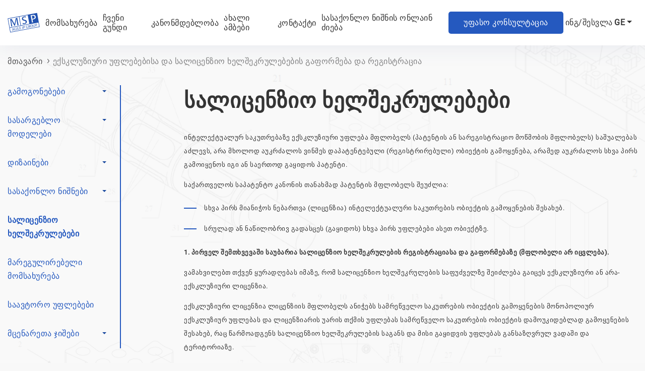

--- FILE ---
content_type: text/html; charset=UTF-8
request_url: https://msp.ge/ekskluziuri-uplebebisa-da-salitsenzio-khelshekrulebebis-gapormeba-da-registratsia.php
body_size: 50128
content:
<!DOCTYPE html>

<html lang="ka-GE">
  <head>
    <title>ექსკლუზიური უფლებებისა და სალიცენზიო ხელშეკრულებების გაფორმება და რეგისტრაცია</title>
    <meta charset="utf-8" />
    <meta content="IE=edge" http-equiv="X-UA-Compatible" />
    <meta content="width=device-width, initial-scale=1.0" name="viewport" />
    <meta
      content="ვამახვილებთ თქვენ ყურადღებას იმაზე, რომ სალიცენზიო ხელშეკრულების საფუძველზე შეიძლება გაიცეს ექსკლუზიური ან არა-ექსკლუზიური ლიცენზია"
      name="description"
    />
    <meta content="website" property="og:type" />
    <meta content="Mikhailyuk, Sorokolat and Partners" property="og:site_name" />
    <meta content="ka_GE" property="og:locale" />
    <meta content="ექსკლუზიური უფლებებისა და სალიცენზიო ხელშეკრულებების გაფორმება და რეგისტრაცია" property="og:title" />
    <meta
      content="ვამახვილებთ თქვენ ყურადღებას იმაზე, რომ სალიცენზიო ხელშეკრულების საფუძველზე შეიძლება გაიცეს ექსკლუზიური ან არა-ექსკლუზიური ლიცენზია"
      property="og:description"
    />
    <meta
      content="https://msp.ge/ekskluziuri-uplebebisa-da-salitsenzio-khelshekrulebebis-gapormeba-da-registratsia.php"
      property="og:url"
    />
    <meta content="https://msp.ge/assets/img/social_banner_ge.jpg" property="og:image" />
    <meta content="Mikhailyuk, Sorokolat and Partners-ის ლოგო საოფისე შენობის ფონზე" property="og:image:alt" />
    <meta content="2048" property="og:image:width" />
    <meta content="2048" property="og:image:height" />
    <meta content="image/jpeg" property="og:image:type" />
    <meta content="summary_large_image" name="twitter:card" />
    <link
      href="https://msp.ge/ekskluziuri-uplebebisa-da-salitsenzio-khelshekrulebebis-gapormeba-da-registratsia.php"
      rel="canonical"
    />
    <link href="/css/main.css" rel="stylesheet" type="text/css" />
    <link href="/css/pages.css" rel="stylesheet" type="text/css" />
    <!-- Google tag (gtag.js) -->
<script async src="https://www.googletagmanager.com/gtag/js?id=G-VEEJ4SHXGG"></script>
<script>
  window.dataLayer = window.dataLayer || [];
  function gtag(){dataLayer.push(arguments);}
  gtag('js', new Date());

  gtag('config', 'G-VEEJ4SHXGG');
</script>    <script
      crossorigin="anonymous"
      integrity="sha256-9/aliU8dGd2tb6OSsuzixeV4y/faTqgFtohetphbbj0="
      src="https://code.jquery.com/jquery-3.5.1.min.js"
    ></script>
  </head>
  <body>
    <header class="header">
    <div class="container">
        <div class="menu">
            <nav>
                <ul class="menu-list">
                    <li>
                        <a href="/">
                            <img width="100%" height="100%" class="main-logo" src="/assets/img/logo-blue.svg" alt="Mikhailyuk, Sorokolat & partners">
                            <span class="mobile-main-link">მთავარი გვერდი</span>
                        </a>

                    </li>
                    <li class="menu-item"><a href="/services.php" id="services-menu-item">მომსახურება</a>
                        <div class="submenu submenu-small" >
                            <div>
                                <a href="/gamogonebaze-patentis-mighebis-protsedura-sakartveloshi.php"> <h6 class="small-menu-item">გამოგონებები</h6></a>
                                
                            </div>
                            <div class="small-menu-dropdown">
                                <h6 class="menu-item small-menu-item">სასაქონლო ნიშნები</h6>
                                <ul class="menu-list">
                                    <li><a href="/sasakonlo-nishnis-registratsia-sakartveloshi.php">საქართველოში</a></li>
                                    <!-- <li><a href="/trademark-registration.php">საფასურის ონლაინ გამოთვლა</a></li> -->
                                    <li><a href="/PoiskTorgovyhMarok/online-poisk-tovarnogo-znaka.php">სასაქონლო ნიშნის იდენტურობის და მსგავსების ონლაინ შემოწმება</a></li>
                                </ul>
                            </div>
                            <div>
                                <a href="/sasargeblo-modelis-dapatenteba-sakartveloshi.php"><h6 class="small-menu-item">სასარგებლო მოდელები</h6></a>
                            </div>
                            <div>
                                <a  href="/dizainis-dapatenteba-sakartveloshi.php"><h6 class="small-menu-item">დიზაინები</h6></a>
                            </div>
                        </div>
                    </li>
                    <li><a href="/our_staff.php">ჩვენი გუნდი</a></li>
                    <li><a href="/legislation.php">კანონმდებლობა</a></li>
                    <li><a href="/news/" id="services-menu-item">ახალი ამბები</a>
                    <li class="menu-item"><a href="/contacts.php" id="contacts-menu-item">კონტაქტი</a>
                        <div class="submenu submenu-small submenu-contacts">
                            <div>
                                <ul class="menu-list">
                                    <li><a href="/contacts.php?country=georgia">საქართველო</a></li>
                                    <li><a href="/contacts.php?country=azerbaijan">აზერბაიჯანი</a></li>
                                                                        <li><a href="/contacts.php?country=china">ჩინეთი</a></li>
                                    <li><a href="/contacts.php?country=kazakhstan">ყაზახეთი</a></li>
                                    <li><a href="/contacts.php?country=kyrgyzstan">ყირგიზეთი</a></li>
                                    <li><a href="/contacts.php?country=lithuania">EU</a></li>
                                    <li><a href="/contacts.php?country=moldova">მოლდოვა</a></li>
                                    <li><a href="/contacts.php?country=ukraine">უკრაინა</a></li>
                                    <li><a href="/contacts.php?country=uzbekistan">უზბეკეთი</a></li>
                                </ul>
                            </div>
                        </div>
                    </li>
                    <li><a href="/PoiskTorgovyhMarok/online-poisk-tovarnogo-znaka.php">სასაქონლო ნიშნის ონლაინ ძიება </a></li>
                </ul>
            </nav>
            <div class="header-buttons">
                <ul>
                    <li><span class="free_consultation show-btn">უფასო კონსულტაცია</span></li>
                    <script>var user = null;console.log(user)</script>
                                            <li><a class="login-link" href="https://vision.mspcorporate.com/PartnerZoneNew/Account/Login">ინგ/შესვლა</a></li>
                                        <li class="desktop-lang-switcher"><a class="open-lang-switcher"><span class="current_language">GE</span></a>
                        <div class="lang-switcher hide">
                            
                            <ul class="topmenu_sub">
                                <li><a href="/index_eng.php" class="lang-link">EN</a></li>
                                <li><a href="https://www.msp-patent.com.ua/index.html" class="lang-link">RU</a></li>
                                <li><a href="https://mspcorporate.cn/" class="lang-link">中文</a></li>
                                <!-- <li><a href="https://www.msp-patent.com.ua/ua/index.html" class="lang-link">UA</a></li>
                                <li><a href="//mspcorporate.com/ge-about-us.html" class="lang-link">DE</a></li>
                                <li><a href="//mspcorporate.com/fr-about-us.htm" class="lang-link">FR</a></li> -->
                            </ul>
                        </div>
                    </li>
                </ul>
                <div class="mobile-lang-switcher">
                    <ul class="topmenu_sub">
                        <li><span class="current_dropdown_value">GE</span></li>
                        <li><a href="/index_eng.php" class="lang-link">EN</a></li>
                        <li><a href="https://www.msp-patent.com.ua/index.html" class="lang-link">RU</a></li>
                        <li><a href="https://mspcorporate.cn/" class="lang-link">中文</a></li>
                        <!-- <li><a href="https://www.msp-patent.com.ua/ua/index.html" class="lang-link">UA</a></li>
                        <li><a href="//mspcorporate.com/ge-about-us.html" class="lang-link">DE</a></li>
                        <li><a href="//mspcorporate.com/fr-about-us.htm" class="lang-link">FR</a></li> -->
                    </ul>
                </div>
            </div>
        </div>
    </div>
    <div class="mobile-menu-background"></div>
</header>
<div class="mobile-header">
    <div class="navBurger" role="navigation" id="navToggle"></div>
    <!-- <a class="link-blue" href="/trademarkSearch/trademark-search-online.html">trademark search</a> -->
    <div class="mobile-header-margin"></div>
    <a href="/" class="company-name">
        <p>Mikhailyuk, Sorokolat & Partners</p>
        <span>პატენტრწმუნებულნი</span>
    </a>   
    <div class="mobile-header-logo">
        <a href="/">
            <img width="100%" height="100%" class="mobile-logo" src="/assets/img/logo-blue.svg" alt="Mikhailyuk, Sorokolat &amp; partners">
        </a>
    </div>
</div>
        <main class="main">
      <div class="container">
        <nav aria-label="Breadcrumb" class="breadcrumb">
          <ul>
            <li itemprop="itemListElement" itemscope="" itemtype="http://schema.org/ListItem">
              <div>
                <a href="/index.php" itemprop="item">
                  <span itemprop="name">მთავარი</span>
                </a>
                <meta content="1" itemprop="position" />
              </div>
            </li>
            <li itemprop="itemListElement" itemscope="" itemtype="http://schema.org/ListItem">
              <div>
                <a itemprop="item">
                  <span itemprop="name"
                    >ექსკლუზიური უფლებებისა და სალიცენზიო ხელშეკრულებების გაფორმება და რეგისტრაცია</span
                  >
                </a>
                <meta content="2" itemprop="position" />
              </div>
            </li>
          </ul>
        </nav>
        <section class="page-with-left-menu">
          
<div class="left-menu">
    <ul class="left-menu-list">
        <li class="menu-item">
            <a>გამოგონებები</a>
            <ul>
                <li><a href="/gamogonebaze-patentis-mighebis-protsedura-sakartveloshi.php">საქართველოში</a></li>
                <li><a href="/patentis-migheba-dsts-kveqnebshi-evraziuli-patenti.php">დსთ-ს ქვეყნებში</a></li>
                <li><a href="/gamogonebis-dapatenteba-sazghvargaret.php">საერთაშორისო დაპატენტება</a></li>
                <li><a href="/evrokavshiris-teritoriaze-gamogonebebis-patentunarianoba.php">ევროკავშირში</a></li>
                <li><a href="/patentis-mighebis-protsedura-ashshshi.php">აშშ-ში</a></li>
                <li><a href="/gamogonebis-dapatenteba-chinetshi.php">ჩინეთში</a></li>
                <li><a href="/Saertashoriso-ganacxadis-(PCT)-shetana-sakartveloshi.php">PCT</a></li>
            </ul>
        </li>
        <li class="menu-item">
            <a>სასარგებლო მოდელები</a>
            <ul>
                <li><a href="/sasargeblo-modelis-dapatenteba-sakartveloshi.php">საქართველოში</a></li>
                <li><a href="/sasargeblo-modelebis-dapatenteba-dsts-kveqnebshi.php">დსთ-ს ქვეყნებში</a></li>
                <li><a href="/sasargeblo-modelis-saertashoriso-dapatentebis-protsedura.php">საერთაშორისო დაპატენტება</a></li>
                <li><a href="/sasargeblo-modelis-dapatenteba-chinetshi.php">ჩინეთში</a></li>
            </ul>
        </li>
        <li class="menu-item">
            <a>დიზაინები</a>
            <ul>
                <li><a href="/dizainis-dapatenteba-sakartveloshi.php">საქართველოში</a></li>
                <li><a href="/dizainis-dapatenteba-dsts-kveqnebshi.php">დსთ-ს ქვეყნებში</a></li>
                <li><a href="/dizainis-saertashoriso-dapatentebis-protsedura.php">საერთაშორისო დაპატენტება</a></li>
                <li><a href="/dizainis-dapatenteba-evrokavshiris-kveqnebshi.php">ევროკავშირში</a></li>
                <li><a href="/dizainis-dapatentebis-taviseburebebi-ashshshi.php">აშშ-ში</a></li>
                <li><a href="/dizainis-dapatenteba-chinetshi.php">ჩინეთში</a></li>
            </ul>
        </li>
        <li class="menu-item">
            <a>სასაქონლო ნიშნები</a>
            <ul>
                <li><a href="/sasakonlo-nishnis-registratsia-sakartveloshi.php">საქართველოში</a></li>
                <!-- <li><a href="/trademark-registration.php">საფასურის ონლაინ გამოთვლა</a></li> -->
                <li><a href="/PoiskTorgovyhMarok/online-poisk-tovarnogo-znaka.php">სასაქონლო ნიშნის იდენტურობის და მსგავსების ონლაინ შემოწმება</a></li>
                <li><a href="/sasakonlo-nishnis-registratsia-dsts-kveqnebshi.php">დსთ-ს ქვეყნებში</a></li>
                <li><a href="/sasakonlo-nishnis-saertashoriso-registratsia.php">საერთაშორისო რეგისტრაცია</a></li>
                <li><a href="/sasakonlo-nishnis-registratsia-evrokavshiris-kveqnebshi.php">ევროკავშირში</a></li>
                <li><a href="/sasakonlo-nishnebis-regist-ratsia-ashshshi.php">აშშ-ში</a></li>
                <li><a href="/sasakonlo-nishnis-registratsia-chinetshi.php">ჩინეთში</a></li>
            </ul>
        </li>
        <li><a href="/ekskluziuri-uplebebisa-da-salitsenzio-khelshekrulebebis-gapormeba-da-registratsia.php">სალიცენზიო ხელშეკრულებები</a></li>
        <li><a href="/maregulirebeli-momsakhureba.php">მარეგულირებელი მომსახურება</a></li>
        <li><a href="/saavtoro-uplebebi-qopili-sabchota-kavshiris-kveqnebshi.php">საავტორო უფლებები</a></li>
        <li class="menu-item">
            <a>მცენარეთა ჯიშები</a>
            <ul>
                <li><a href="/MtsenareTa-jishebis-reistracia-saqarTveloSi.php">საქართველოში</a></li>
                <li><a href="/MtsenareTa-jishebis-reistracia-ukrainashi.php">უკრაინაში</a></li>
                <li><a href="/MtsenareTa-jishebis-reistracia-qazakhetshi.php">ყაზახეთში</a></li>
                <!-- <li><a href="/MtsenareTa-jishebis-reistracia-belorusshi.php">ბელორუსში</a></li> -->
            </ul>
        </li>
    </ul>
    <script>
        
        $('.left-menu-list .menu-item').click(function(){
            $(this).toggleClass('active-menu-item');
        })
    </script>
</div>          <div class="right-container">
            <div class="page-title">
              <h1>სალიცენზიო ხელშეკრულებები</h1>
            </div>
            <div class="page-content">
              <p>
                ინტელექტუალურ საკუთრებაზე ექსკლუზიური უფლება მფლობელს (პატენტის ან სარეგისტრაციო მოწმობის მფლობელს)
                საშუალებას აძლევს, არა მხოლოდ აუკრძალოს ვინმეს დაპატენტებული (რეგისტრირებული) ობიექტის გამოყენება,
                არამედ აუკრძალოს სხვა პირს გამოიყენოს იგი ან საერთოდ გაყიდოს პატენტი.
              </p>
              <p>საქართველოს საპატენტო კანონის თანახმად პატენტის მფლობელს შეუძლია:</p>
              <ul class="dash-list">
                <li>სხვა პირს მიანიჭოს ნებართვა (ლიცენზია) ინტელექტუალური საკუთრების ობიექტის გამოყენების შესახებ.</li>
                <li>სრულად ან ნაწილობრივ გადასცეს (გაყიდოს) სხვა პირს უფლებები ასეთ ობიექტზე.</li>
              </ul>
              <p>
                <strong
                  >1. პირველ შემთხვევაში საუბარია სალიცენზიო ხელშეკრულების რეგისტრაციასა და გაფორმებაზე (მფლობელი არ
                  იცვლება).</strong
                >
              </p>
              <p>
                ვამახვილებთ თქვენ ყურადღებას იმაზე, რომ სალიცენზიო ხელშეკრულების საფუძველზე შეიძლება გაიცეს ექსკლუზიური
                ან არა-ექსკლუზიური ლიცენზია.
              </p>
              <p>
                ექსკლუზიური ლიცენზია ლიცენზიის მფლობელს ანიჭებს სამრეწველო საკუთრების ობიექტის გამოყენების მონოპოლიურ
                ექსკლუზიურ უფლებას და ლიცენზიარის უარის თქმის უფლებას სამრეწველო საკუთრების ობიექტის დამოუკიდებლად
                გამოყენების შესახებ, რაც წარმოადგენს სალიცენზიო ხელშეკრულების საგანს და მისი გაყიდვის უფლებას
                განსაზღვრულ ვადაში და ტერიტორიაზე.
              </p>
              <p>
                არა-ექსკლუზიური ლიცენზია ასევე ანიჭებს ლიცენზიატს გამოგონების, ტექნოლოგიის სარგებლობის უფლებას კონკრეტულ
                ტერიტორიაზე, თუმცაღა, აღნიშნული უფლება არ წარმოადგენს ექსკლუზიურს და ლიცენზიარი იტოვებს უფლებას
                გამოიყენოს სალიცენზიო ხელშეკრულება და დადოს სალიცენზიო ხელშეკრულებები სხვა ლიცენზიატებთან.
              </p>
              <p>
                <strong
                  >2. მეორე შემთხვევაში, საუბარია ექსკლუზიური უფლებების გასხვისების შესახებ ხელშეკრულების გაფორმებისა და
                  რეგისტრაციის ხელშეკრულებაზე (მფლობელი ხდება ახალი პირი).</strong
                >
              </p>
              <p>
                განსაკუთრებული უფლებების გასხვისების შესახებ და სალიცენზიო ხელშეკრულებების გაფორმებისა და რეგისტრაციის
                პროცედურები არსებითად სპეციფიკურია და რეგულირდება რიგი მარეგულირებელი და სამართლებრივი აქტებით, მათ
                შორის, საპატენტო უწყებების შესაბამისი ინსტრუქციით.
              </p>
              <p>
                ჩვენ იურისტებს უკრაინულ და საერთაშორისო ბაზრებზე 10 წელზე მეტი მუშაობის გამოცდილება აქვთ, ისინი
                გაგიწევენ კვალიფიციურ დახმარებას ინტელექტუალური საკუთრების ობიექტების სამართლებრივი დაცვის უზრუნველყოფის
                საკითხებში ნებისმიერ ქვეყანაში, ჩვენ გთავაზობთ იურიდიული მომსახურების სრულ პაკეტს, კერძოდ:
              </p>
              <ul class="dash-list">
                <li>
                  გამოგონებაზე, დიზაინზე, სასარგებლო მოდელზე, სასაქონლო ნიშანზე, ახალ ჯიშებზე საკუთრების ექსკლუზიური
                  უფლების გასხვისების შესახებ სალიცენზიო შეთანხმებების და კონტრაქტების შემუშავება და გაფორმება;
                </li>
                <li>
                  სალიცენზიო ხელშეკრულებების და ინტელექტუალური საკუთრების ობიექტების ექსკლუზიური უფლებების გასხვისების
                  შესახებ ხელშეკრულებების სახელმწიფო რეგისტრაცია საპატენტო უწყებაში;
                </li>
                <li>
                  ხელშეკრულების რეგისტრაციის პროცესში კორესპონდენციის წარმოება, კონტროლი ხელშეკრულების რეგისტრაციის
                  განაცხადის განხილვასთან დაკავშირებით;
                </li>
                <li>
                  ექსკლუზიური უფლებების გასხვისების შესახებ ხელშეკრულებებში ან სალიცენზიო ხელშეკრულებებში ცვლილებების
                  შეტანა და ამგვარი ცვლილებების რეგისტრაცია;
                </li>
                <li>სალიცენზიო ხელშეკრულების მოქმედების ვადამდე შეწყვეტის რეგისტრაცია და გაფორმება;</li>
                <li>ხელშეკრულების რეგისტრაციის შესახებ გადაწყვეტილების მიღება და კლიენტისთვის მიწოდება;</li>
                <li>საკონსულტაციო მომსახურება.</li>
              </ul>
              <p>
                კომპანია "მიხაილიუკი, სოროკოლატი და პარტნიორები" უზრუნველყოფს ინტელექტუალური საკუთრების ექსკლუზიური
                უფლების გასხვისების და სალიცენზიო ხელშეკრულებების მომზადებისა და რეგისტრაციის პროცესის მსვლელობისას
                მიღებული ყველა სახის ინფორმაციის კონფიდენციალურობას.
              </p>
            </div>
            <section>
    <div class="contact-us-wrapper">
<form id="contact-form" class="contact-us" action="" method="post">
<div class="contact-us-head">
            <h4>დასვით შეკითხვა</h4>
        </div>
        <div class="contact-us-inputs">
            <div class="form-input-container">
                <input type="text" class="form-input" id="modal-nameval" name="nameval" required>
                <label class="form-placeholder">სახელი</label>
                <span class="input-errors" id="error-modal-nameval"></span>
            </div>
            <div class="form-input-container">
                <input type="text" class="form-input" id="modal-emailval" name="emailval" required>
                <label class="form-placeholder">Email</label>
                <span class="input-errors" id="error-modal-emailval"></span>
            </div>
            <div class="form-input-container">
                <input type="text" class="form-input" id="modal-phoneval" name="phoneval" required>
                <label class="form-placeholder">ტელეფონის ნომერი</label>
                <span class="input-errors" id="error-modal-phoneval"></span>
            </div>
        </div>
        <div class="contact-us-inputs contact-us-textarea-wrapper">
            <textarea class="contact-us-textarea" placeholder="დაწერეთ შეტყობინება...." id="modal-msgval" ></textarea>
        </div>
        <div class="contact-us-button">
            <button name="submit" type="button" class="blue-button contact-submit" data-submit="modal">გასაგზავნად</button>
        </div>
        <div class="close-modal" id="close-modal"></div>
    </form>
    </div>
</section>          </div>
        </section>
      </div>
    </main>
    <footer class="flex-column">
<section class="footer-contacts">
    <div class="container">
        <div class="footer-contacts-list flex-between">
            <div class="footer-contacts-list-item footer-contacts-list-item-azerbaijan">
                <a href="/contacts.php?country=azerbaijan" class="footer-conacts-link link-blue"><h6>Azerbaijan</h6><img width="100%" height="100%" src="/assets/img/countryFlags/az_logo.svg" alt="msp azerbaijan"></a>
                <p><strong>Baku</strong></br>
                Abbas Zamanov Str., Off. 7</br>
                <a href="tel:+994554801118">+994 (55) 480 11 18</a></p>
            </div>
                        <div class="footer-contacts-list-item">
                <a href="/contacts.php?country=georgia" class="footer-conacts-link link-blue"><h6>Georgia</h6><img width="100%" height="100%" src="/assets/img/countryFlags/ge_logo.svg" alt="msp georgia"></a>
                <p><strong>Tbilisi</strong></br>
                49/51/51 a, Tsereteli Ave.</br>
                 Off. 7</br>
                <a href="tel:+995322722228">+995 (32) 272 22 28</a></p>
            </div>
            <div class="footer-contacts-list-item">
                <a href="/contacts.php?country=kazakhstan" class="footer-conacts-link link-blue"><h6>Kazakhstan</h6><img width="100%" height="100%" src="/assets/img/countryFlags/kz_logo.svg" alt="msp kazakhstan"></a>
                <p><strong>Almaty</strong></br>
                155, Esenberlina Str.</br>
                Off. 322</br>
                <a href="tel:+77006782207">+7 (700) 678 22 07</a></p>
            </div>
            <div class="footer-contacts-list-item">
                <a href="/contacts.php?country=kyrgyzstan" class="footer-conacts-link link-blue"><h6>Kyrgyzstan</h6><img width="100%" height="100%" src="/assets/img/countryFlags/kg_logo.svg" alt="msp kyrgyzstan"></a>
                <p><strong>Bishkek</strong></br>
                41-43, Suyumbayeva Str.</br>
                Off. 1</br>
                <a href="tel:+996995887766">+996 (995) 88 77 66</a></p>
            </div>
            <div class="footer-contacts-list-item">
                <a href="/contacts.php?country=lithuania" class="footer-conacts-link link-blue"><h6>Lithuania</h6><img width="100%" height="100%" src="/assets/img/countryFlags/lt_logo.svg" alt="msp lithuania"></a>
                <p><strong>Vilnius</strong></br>
                21-92, Seimyniskiu Str.</br>
                <a href="tel:+37052712645">+370 (5) 271 26 45</a></p>
            </div>
            <div class="footer-contacts-list-item">
                <a href="/contacts.php?country=moldova" class="footer-conacts-link link-blue"><h6>Moldova</h6><img width="100%" height="100%" src="/assets/img/countryFlags/md_logo.png" alt="msp moldova"></a>
                <p><strong>Chisinau</strong></br>
                6, Renasterii Nationale blvd., </br>Off. 8</br>
                <a href="tel:+37360811444">+373 (60) 81 14 44</a></p>
            </div>
            <div class="footer-contacts-list-item">
                <a href="/contacts.php?country=uzbekistan" class="footer-conacts-link link-blue"><h6>Uzbekistan</h6><img width="100%" height="100%" src="/assets/img/countryFlags/uz_logo.svg" alt="msp uzbekistan"></a>
                <p><strong>Tashkent</strong></br>
                8 g, Bunyodkor Ave.</br>
                Shaykhontohur 
 District</br>
                <a href="tel:+998954492434">+998 (95) 449 24 34</a></p>
            </div>
            <div class="footer-contacts-list-item">
                <a href="/contacts.php?country=ukraine" class="footer-conacts-link link-blue"><h6>Ukraine</h6><img width="100%" height="100%" src="/assets/img/countryFlags/ua_logo.svg" alt="msp ukraine"></a>
                <p><strong>Ivano-Frankivsk</strong>.</br>
                Mykhaylo Mulyk Str., 36</br>
                <a href="tel:+380933614033">+380 (93) 361 40 33</a><br>
               <a href="/contacts.php?country=ukraine#kyiv"><strong>Kyiv</strong></a>,
                <a href="/contacts.php?country=ukraine#kharkiv"><strong>Kharkiv</strong></a></br>
                </p>
            </div>
        </div>
    </div>
</section>
<section class="footer-services">
    <div class="container flex-between">
        <div class="footer-services-list flex-between">
        <div class="footer-services-list-item">
                <h6 class="footer-menu-header">MSP</h6>
                <ul>
                    <li><a href="/services.php">მომსახურება</a></li>
                    <!-- <li><a href="/">About us</a></li> -->
                    <li><a href="/our_staff.php">ჩვენი გუნდი</a></li>
                    <li><a href="/contacts.php?country=georgia">საკონტაქტო ინფორმაცია</a></li>
                </ul>
            </div>
            <div class="footer-services-list-item">
                <h6 class="footer-menu-header">გამოგონებები</h6>
                <ul>
                    <li><a href="/gamogonebaze-patentis-mighebis-protsedura-sakartveloshi.php">საქართველოში</a></li>
					<li><a href="/patentis-migheba-dsts-kveqnebshi-evraziuli-patenti.php">დსთ-ს ქვეყნებში</a></li>
					<li><a href="/gamogonebis-dapatenteba-sazghvargaret.php">საერთაშორისო დაპატენტება</a></li>
					<li><a href="/evrokavshiris-teritoriaze-gamogonebebis-patentunarianoba.php">ევროკავშირში</a></li>
					<li><a href="/patentis-mighebis-protsedura-ashshshi.php">აშშ-ში</a></li>
					<li><a href="/gamogonebis-dapatenteba-chinetshi.php">ჩინეთში</a></li>
					<li><a href="/Saertashoriso-ganacxadis-(PCT)-shetana-sakartveloshi.php">PCT</a></li>
                </ul>
            </div>
            <div class="footer-services-list-item">
                <h6 class="footer-menu-header">სასაქონლო ნიშნები</h6>
                <ul>
                    <li><a href="/sasakonlo-nishnis-registratsia-sakartveloshi.php">საქართველოში</a></li>
					<!-- <li><a href="/trademark-registration.php">საფასურის ონლაინ გამოთვლა</a></li> -->
					<li><a href="/PoiskTorgovyhMarok/online-poisk-tovarnogo-znaka.php">სასაქონლო ნიშნის იდენტურობის და მსგავსების ონლაინ შემოწმება</a></li>
					<li><a href="/sasakonlo-nishnis-registratsia-dsts-kveqnebshi.php">დსთ-ს ქვეყნებში</a></li>
					<li><a href="/sasakonlo-nishnis-saertashoriso-registratsia.php">საერთაშორისო რეგისტრაცია</a></li>
					<li><a href="/sasakonlo-nishnis-registratsia-evrokavshiris-kveqnebshi.php">ევროკავშირში</a></li>
					<li><a href="/sasakonlo-nishnebis-regist-ratsia-ashshshi.php">აშშ-ში</a></li>
					<li><a href="/sasakonlo-nishnis-registratsia-chinetshi.php">ჩინეთში</a></li>
                </ul>
            </div>
            <div class="footer-services-list-item">
                <h6 class="footer-menu-header">სხვა</h6>
                <ul>
                    <li><a href="/sasargeblo-modelis-dapatenteba-sakartveloshi.php">სასარგებლო მოდელები</a></li>
                    <li><a href="/dizainis-dapatenteba-sakartveloshi.php">დიზაინები</a></li>
                    <li><a href="/saavtoro-uplebebi-qopili-sabchota-kavshiris-kveqnebshi.php">საავტორო უფლებები</a></li>
                    
                </ul>
            </div>
            <div class="footer-services-list-item footer-mobile-services-offices">
                <h6 class="footer-menu-header">ჩვენი ოფისები</h6>
                <ul>
                    <li>
                        <div class="footer-contacts-list-item footer-contacts-list-item-azerbaijan">
                            <a href="/contacts.php?country=azerbaijan" class="footer-conacts-link link-blue"><h6>Azerbaijan</h6><img width="100%" height="100%" src="/assets/img/countryFlags/az_logo.svg" alt="msp azerbaijan"></a>
                            <p><strong>Baku</strong></br>
                            Abbas Zamanov Str., Off. 7</br>
                            <a href="tel:+994554801118">+994 (55) 480 11 18</a></p>
                        </div>
                    </li>
                                        <li>
                        <div class="footer-contacts-list-item">
                            <a href="/contacts.php?country=georgia" class="footer-conacts-link link-blue"><h6>Georgia</h6><img width="100%" height="100%" src="/assets/img/countryFlags/ge_logo.svg" alt="msp georgia"></a>
                            <p><strong>Tbilisi</strong><br>
                            49/51/51 a, Tsereteli Ave.<br>
                             Off. 7<br>
                            <a href="tel:+995322722228">+995 (32) 272 22 28</a></p>
                        </div>   
                    </li>
                    <li>
                        <div class="footer-contacts-list-item">
                            <a href="/contacts.php?country=kazakhstan" class="footer-conacts-link link-blue"><h6>Kazakhstan</h6><img width="100%" height="100%" src="/assets/img/countryFlags/kz_logo.svg" alt="msp kazakhstan"></a>
                            <p><strong>Almaty</strong><br>
                            155, Esenberlina Str.<br>
                            Off. 322<br>
                            <a href="tel:+77006782207">+7 (700) 678 22 07</a></p>
                        </div>   
                    </li>
                    <li>
                        <div class="footer-contacts-list-item">
                            <a href="/contacts.php?country=kyrgyzstan" class="footer-conacts-link link-blue"><h6>Kyrgyzstan</h6><img width="100%" height="100%" src="/assets/img/countryFlags/kg_logo.svg" alt="msp kyrgyzstan"></a>
                            <p><strong>Bishkek</strong><br>
                            41-43, Suyumbayeva Str.<br>
                            Off. 1<br>
                            <a href="tel:+996995887766">+996 (995) 88 77 66</a></p>
                        </div>    
                    </li>
                    <li>
                        <div class="footer-contacts-list-item">
                            <a href="/contacts.php?country=lithuania" class="footer-conacts-link link-blue"><h6>Lithuania</h6><img width="100%" height="100%" src="/assets/img/countryFlags/lt_logo.svg" alt="msp lithuania"></a>
                            <p><strong>Vilnius</strong></br>
                            21-92, Seimyniskiu Str.</br>
                            <a href="tel:+37052712645">+370 (5) 271 26 45</a></p>
                        </div>
                    </li>
                    <li>
                        <div class="footer-contacts-list-item">
                            <a href="/contacts.php?country=moldova" class="footer-conacts-link link-blue"><h6>Moldova</h6><img width="100%" height="100%" src="/assets/img/countryFlags/md_logo.png" alt="msp moldova"></a>
                            <p><strong>Chisinau</strong><br>
                            6, Renasterii Nationale blvd. <br>Off. 8<br>
                            <a href="tel:+37360811444">+373 (60) 81 14 44</a></p>
                        </div>   
                    </li>
                    <li>
                        <div class="footer-contacts-list-item">
                            <a href="/contacts.php?country=uzbekistan" class="footer-conacts-link link-blue"><h6>Uzbekistan</h6><img width="100%" height="100%" src="/assets/img/countryFlags/uz_logo.svg" alt="msp uzbekistan"></a>
                            <p><strong>Tashkent</strong><br>
                            8 g, Bunyodkor Ave.<br>
                            Shaykhontohur 
 District<br>
                            <a href="tel:+998954492434">+998 (95) 449 24 34</a></p>
                        </div> 
                    </li>
                    <li>
                        <div class="footer-contacts-list-item">
                            <a href="/contacts.php?country=ukraine" class="footer-conacts-link link-blue"><h6>Ukraine</h6><img width="100%" height="100%" src="/assets/img/countryFlags/ua_logo.svg" alt="msp ukraine"></a>
                            <p><strong>Ivano-Frankivsk</strong>.
                            36, Mykhaylo Mulyk Str.</br>
                            <p><strong>Kyiv</strong>.
                            37/1, Vasylya Tyutyunnyka Str.<br> Sektsiya 8, Suite 88<br>
                            <strong>Kharkiv</strong>  1, Bannyi Lane<br> Suite 7<br>
                            <a href="tel:+380933614033">+380 (93) 361 40 33</a>              </p>
                        </div>
                    </li>
                </ul>
            </div>
        </div>
        <div class="footer-social-contacts flex-column flex-between-align-end">
            <div>
                <span class="footer-email">Office<span>@</span>msp.ge</span>
                <span class="footer-phone"><a href="tel:995322722228">+995 (32) 272 22 28</a></span>
            </div>
            <div class="footer-social">
                <!-- <p class="footer-social-text">
                    Follow us on social media to find out the latest updates on our progress
                </p> -->
                <div class="social-list">
                    <ul class="flex-between">
                        <li><a class="social-logo social-instagram" href="https://www.instagram.com/msppatent/">
                            <!-- <img src="/assets/img/icons/inst.png" alt="msp instagram"> -->
                        </a></li>
                        <li><a class="social-logo social-fb" href="https://www.facebook.com/MSP.Attorneys">
                            <!-- <img src="/assets/img/icons/fb.png" alt="msp facebook"> -->
                        </a></li>
                        <li><a class="social-logo social-linkedin" href="https://www.linkedin.com/groups/13506450">
                            <!-- <img src="/assets/img/icons/linkedin.png" alt="msp linkedin"> -->
                        </a></li>
                        <li><a class="social-logo social-youtube" href="https://www.youtube.com/channel/UCPijTgV9Qb_N9gi22pH2A0A">
                            <!-- <img src="/assets/img/icons/youtube.png" alt="msp youtube"> -->
                        </a></li>
                    </ul>
                </div>
            </div>
        </div>
    </div>
</section>
<section class="footer-copyright flex-center">
    <div class="copyright">
        <p>MIKHAILYUK, SOROKOLAT & PARTNERS © <br>2005-2026</p>
    </div>
</section>
</footer>
<div class="modal modal-consultation">
<form id="contact-form" class="contact-us" action="" method="post">
<div class="contact-us-head">
            <h4>დასვით შეკითხვა</h4>
        </div>
        <div class="contact-us-inputs">
            <div class="form-input-container">
                <input type="text" class="form-input" id="modal-nameval" name="nameval" required>
                <label class="form-placeholder">სახელი</label>
                <span class="input-errors" id="error-modal-nameval"></span>
            </div>
            <div class="form-input-container">
                <input type="text" class="form-input" id="modal-emailval" name="emailval" required>
                <label class="form-placeholder">Email</label>
                <span class="input-errors" id="error-modal-emailval"></span>
            </div>
            <div class="form-input-container">
                <input type="text" class="form-input" id="modal-phoneval" name="phoneval" required>
                <label class="form-placeholder">ტელეფონის ნომერი</label>
                <span class="input-errors" id="error-modal-phoneval"></span>
            </div>
        </div>
        <div class="contact-us-inputs contact-us-textarea-wrapper">
            <textarea class="contact-us-textarea" placeholder="დაწერეთ შეტყობინება...." id="modal-msgval" ></textarea>
        </div>
        <div class="contact-us-button">
            <button name="submit" type="button" class="blue-button contact-submit" data-submit="modal">გასაგზავნად</button>
        </div>
        <div class="close-modal" id="close-modal"></div>
    </form>
</div>
<div class="modal modal-thx">
    <div class="thank-modal">
        <div class="thank-msg">
            <img width="100%" height="100%" src="/assets/img/additionalImg/icons8.svg" alt="checkmark icon">
            <div>
                <p><span>Thank you for contacting us!</span> <br />Your message has been successfully sent. <br />We will revert to you shortly.</p>
            </div>
        </div>
    </div>
</div>
    <script>
        
        $('.open-lang-switcher').click(function(e){
            $(this).toggleClass('open');
            $('.lang-switcher').toggleClass('hide');
        })
        if($(document).width() < 991){
            $('#services-menu-item').removeAttr('href')
            $('#contacts-menu-item').removeAttr('href')
        }

        $('.menu-list li>a').click(function(e){
            $(this).closest('li').toggleClass('active-menu-item')
            $(this).closest('li').find('.submenu').toggleClass('show')
        })
        $('.submenu div>h6').click(function(e){
            $(e.target).toggleClass('active-menu-item')
            $(e.target).closest('div').find('.menu-list').toggleClass('show')
        })
        $("#navToggle").click(function() {
            $(this).toggleClass('active');
            $('header').toggleClass('open');
            $('.mobile-header').toggleClass('open')
        });
        
        $('.footer-menu-header').click(function(e){
            let parent = e.target.closest('.footer-services-list-item')
            console.log(parent)
            $(parent).toggleClass('open-footer-menu')
        })
    </script>
    
    <script src="/assets/js/lib/slick/slick.js"></script>
    <script src="/assets/js/slider.js"></script>
    <script src="/assets/js/contact-form.js"></script>
    <script src="/assets/js/script.js" type="text/javascript"></script>
    <script>
        // var href = window.location.href.split('http://1172460.msppaten.web.hosting-test.net')[1];
        var href = window.location.href.split(window.location.protocol)[1];
            href = window.location.href.split(document.domain)[1];
        console.log(href)
            
        var selectedLink = $('ul.menu-list a[href="' + href + '"]');
            selectedLink.addClass('current-link-menu');
        var selectedLeftMenu = $('ul.left-menu-list a[href="' + href + '"]');
            selectedLeftMenu.addClass('current-link-menu');
            selectedLeftMenu.closest('.menu-item').addClass('active-menu-item');

    </script>
    <!-- Start Open Web Analytics Tracker -->
    <script type="text/javascript">
    //<![CDATA[
    var owa_baseUrl = 'https://mspcorporate.com/web-analytics/';
    var owa_cmds = owa_cmds || [];
    owa_cmds.push(['setSiteId', '532eb17b3bd9be4b8cd1611a0ffccf59']);
    owa_cmds.push(['trackPageView']);
    owa_cmds.push(['trackClicks']);

    (function() {
        var _owa = document.createElement('script'); _owa.type = 'text/javascript'; _owa.async = true;
        owa_baseUrl = ('https:' == document.location.protocol ? window.owa_baseSecUrl || owa_baseUrl.replace(/http:/, 'https:') : owa_baseUrl );
        _owa.src = owa_baseUrl + 'modules/base/dist/owa.tracker.js';
        var _owa_s = document.getElementsByTagName('script')[0]; _owa_s.parentNode.insertBefore(_owa, _owa_s);
    }());
    //]]>
    </script>
    <!-- End Open Web Analytics Code -->
</body>
</html>  </body>
</html>


--- FILE ---
content_type: text/css
request_url: https://msp.ge/css/main.css
body_size: 56502
content:
@import url(reset.css);

@font-face {
  font-family: "Roboto-Regular";
  src: url("/css/fonts/Roboto/Roboto-Regular/Roboto-Regular.eot");
  src: url("/css/fonts/Roboto/Roboto-Regular/Roboto-Regular.eot?#iefix") format("embedded-opentype"),
    url("/css/fonts/Roboto/Roboto-Regular/Roboto-Regular.svg#Roboto-Regular") format("svg"),
    url("/css/fonts/Roboto/Roboto-Regular/Roboto-Regular.ttf") format("truetype"),
    url("/css/fonts/Roboto/Roboto-Regular/Roboto-Regular.woff") format("woff"),
    url("/css/fonts/Roboto/Roboto-Regular/Roboto-Regular.woff2") format("woff2");
  font-weight: normal;
  font-style: normal;
}

@font-face {
  font-family: "Roboto-Italic";
  src: url("/css/fonts/Roboto/Roboto-Italic/Roboto-Italic.eot");
  src: url("/css/fonts/Roboto/Roboto-Italic/Roboto-Italic.eot?#iefix") format("embedded-opentype"),
    url("/css/fonts/Roboto/Roboto-Italic/Roboto-Italic.svg#Roboto-Italic") format("svg"),
    url("/css/fonts/Roboto/Roboto-Italic/Roboto-Italic.ttf") format("truetype"),
    url("/css/fonts/Roboto/Roboto-Italic/Roboto-Italic.woff") format("woff"),
    url("/css/fonts/Roboto/Roboto-Italic/Roboto-Italic.woff2") format("woff2");
  font-weight: normal;
  font-style: normal;
}

@font-face {
  font-family: "Museo-Sans";
  src: url("/css/fonts/MuseoSans/MuseoSansCyrl-500.eot");
  src: local("MuseoSansCyrl-500"), url("/css/fonts/MuseoSans/MuseoSansCyrl-500.eot?#iefix") format("embedded-opentype"),
    url("/css/fonts/MuseoSans/MuseoSansCyrl-500.woff") format("woff"),
    url("/css/fonts/MuseoSans/MuseoSansCyrl-500.ttf") format("truetype");
  font-weight: normal;
  font-style: normal;
}

* {
  font-family: "Roboto-Regular";
  box-sizing: border-box;
  line-height: 1.5;
  letter-spacing: 0.5px;
}

html {
  font-size: 16px;
  color: #343434;
}

h1,
h2,
h3,
h4,
h5,
h6 {
  font-family: "Museo-Sans";
  text-transform: uppercase;
}

.roboto-regular {
  font-family: "Roboto-Regular";
  font-size: inherit;
}

h2 {
  font-size: 1.875rem;
}

h3 {
  font-size: 1.5rem;
}

.page-title h1 {
  font-size: 18px;
  margin: 10px 0;
  text-transform: uppercase;
  line-height: 1.5;
  letter-spacing: 1px;
  width: 100%;
}

h6 {
  font-size: 0.875rem;
}

/* span{
    font-size: 0.7rem;
} */
p,
li {
  font-size: 0.8rem;
  color: #343434;
  line-height: 27px;
}

a {
  text-decoration: none;
  color: #2559bf;
  font-size: 1rem;
}

a:hover {
  color: #2559bf;
}

body {
  background-color: #f8f8f8;
}

ul li,
ul ol {
  list-style: none;
}

ol {
  counter-reset: my-awesome-counter;
}

ol li {
  counter-increment: my-awesome-counter;
  padding: 5px 5px 5px 8%;
  text-align: left;
  font-size: 16px;
}

ol li::before {
  content: counter(my-awesome-counter) ". ";
  font-family: "Roboto-Regular";
  color: #343434;
  font-size: 16px;
  position: absolute;
  width: 1px;
  text-align: right;
  display: flex;
  justify-content: flex-end;
  left: 15px;
}

header,
section,
main,
footer {
  /* width: 100%;
    display: flex;
    justify-content: center; */
  position: relative;
}

main {
  flex-direction: column;
  padding: 75px 0;
}

.header {
  background: #fff;
  z-index: 2222;
  width: 320px;
  left: -320px;
  -webkit-transition: left 0.4s ease-in-out;
  -moz-transition: left 0.4s ease-in-out;
  -ms-transition: left 0.4s ease-in-out;
  -o-transition: left 0.4s ease-in-out;
  transition: left 0.4s ease-in-out;
  position: fixed;
  max-height: 100%;
  min-height: 100%;
  top: 0;
}

.container {
  width: 100% !important;
  max-width: 1580px;
  height: 100%;
  padding: 0 15px;
  position: relative;
  text-align: center;
  box-sizing: border-box;
  margin: 0 auto;
}

.right-container {
  padding: 0;
  max-width: 1138px;
  width: 100%;
}

.page-with-left-menu {
  display: flex;
}

.flex-column {
  display: flex;
  flex-direction: column;
}

.flex-column-align-center {
  display: flex;
  flex-direction: column;
  align-items: center;
}

.flex-column-justify-center {
  display: flex;
  flex-direction: column;
  justify-content: center;
}

.flex-column-align-center-justify-center {
  display: flex;
  flex-direction: column;
  align-items: center;
  justify-content: center;
}

.flex-align-center {
  display: flex;
  align-items: center;
}

.flex-between {
  display: flex;
  justify-content: space-between;
}

.flex-between-wrap {
  display: flex;
  justify-content: space-between;
  flex-wrap: wrap;
}

.flex-between-align-end {
  display: flex;
  justify-content: space-between;
  align-items: flex-end;
}

.flex-around {
  display: flex;
  justify-content: space-around;
}

.flex-around-wrap {
  display: flex;
  justify-content: space-around;
  flex-wrap: wrap;
}

.header .container {
  padding: 0;
  overflow-y: auto;
  max-height: 100%;
  height: 100%;
  position: absolute;
}

.flex-center {
  display: flex;
  justify-content: center;
}

.flex-end {
  display: flex;
  justify-content: flex-end;
}

.font-white-18 {
  font-size: 18px;
  color: #fff;
}

.link-blue {
  color: #2353b0;
}

.link-blue-255 {
  color: #2559bf;
}

.hide {
  display: none;
}

.white-text {
  color: #fff;
}

.menu {
  display: flex;
  justify-content: space-between;
  flex-direction: column;
  background: #fff;
  height: 100%;
}

.header.open {
  left: 0;
}

.header.open .mobile-menu-background {
  background: rgba(0, 0, 0, 0.5);
  position: fixed;
  top: 0;
  left: 0;
  height: 100%;
  width: 100%;
}

.input {
  border: none;
  padding: 10px;
  color: #343434;
  font-size: 14px;
  border-bottom: 1px solid #343434;
  background: none;
}

.input::placeholder {
  font-family: "Roboto-Italic";
  color: #343434;
}

.input:-moz-placeholder {
  font-family: "Roboto-Italic";
  color: #343434;
}

.input:-ms-input-placeholder {
  font-family: "Roboto-Italic";
  color: #343434;
}

.input:-webkit-input-placeholder {
  font-family: "Roboto-Italic";
  color: #343434;
}

.white-input {
  color: #fff;
  border-bottom: 1px solid #fff;
}

.white-input::placeholder {
  font-family: "Roboto-Italic";
  color: #fff;
}

.white-input:-moz-placeholder {
  font-family: "Roboto-Italic";
  color: #fff;
}

.white-input:-ms-input-placeholder {
  font-family: "Roboto-Italic";
  color: #fff;
}

.white-input:-webkit-input-placeholder {
  font-family: "Roboto-Italic";
  color: #fff;
}

.textarea {
  background: none;
  color: #343434;
  border: 1px solid #343434;
  font-size: 14px;
  padding: 10px;
  border-radius: 5px;
  resize: none;
}

.textarea::placeholder {
  font-family: "Roboto-Italic";
  color: #343434;
}

.textarea:-moz-placeholder {
  font-family: "Roboto-Italic";
  color: #343434;
}

.textarea:-ms-input-placeholder {
  font-family: "Roboto-Italic";
  color: #343434;
}

.textarea:-webkit-input-placeholder {
  font-family: "Roboto-Italic";
  color: #343434;
}

.white-textarea {
  color: #fff;
  border: 1px solid #fff;
}

.white-textarea::placeholder {
  font-family: "Roboto-Italic";
  color: #fff;
}

.white-textarea:-moz-placeholder {
  font-family: "Roboto-Italic";
  color: #fff;
}

.white-textarea:-ms-input-placeholder {
  font-family: "Roboto-Italic";
  color: #fff;
}

.white-textarea:-webkit-input-placeholder {
  font-family: "Roboto-Italic";
  color: #fff;
}

.button {
  width: 100%;
  max-width: 185px;
  border-radius: 7px;
  font-size: 16px;
  border: none;
  height: 45px;
  cursor: pointer;
}

.white-button {
  background: #fff;
  color: #2559bf;
}

.blue-button {
  width: 100%;
  max-width: 160px;
  background: #2559bf;
  border: 1px solid #2559bf;
  box-sizing: border-box;
  border-radius: 7px;
  color: #fff;
  font-size: 1rem;
  height: 45px;
  cursor: pointer;
}

.blue-button:hover {
  /* background: #fff;
    color: #2353B0; */
  background: #3b70d9;
  box-shadow: 0px 0px 15px rgba(96, 149, 255, 0.5);
}

.blue-button:active {
  filter: drop-shadow(0px 0px 15px rgba(96, 149, 255, 0.5));
}

.blue-button:disabled {
  background: #b0bcd3;
  border: none;
  cursor: auto;
  box-shadow: none;
}

.menu-list {
  padding: 63px 30px 0 40px;
}

.menu-list li a {
  text-decoration: none;
  color: #343434;
  line-height: 19px;
  padding: 15px 0;
  font-size: 16px;
  text-transform: uppercase;
  text-decoration: none;
  display: block;
  border-bottom: 1px solid #eaebf0;
  text-align: left;
  font-weight: 600;
}

.submenu {
  display: none;
  flex-direction: column;
}

.submenu div .menu-list li a {
  font-size: 14px;
  color: #2559bf;
  padding: 5px 35px;
}

.submenu div h6 {
  font-size: 16px;
  color: #343434;
  margin: 0;
  padding: 10px 0 10px 0;
  position: relative;
  /* border-bottom: 1px solid #eaebf0; */
  text-align: left;
  margin-left: 20px;
}

.submenu div h6.menu-item:after {
  top: 17px;
}

.submenu-big .menu-list {
  display: none;
  flex-direction: column;
  padding: 0;
}

.login-link {
  font-size: 16px;
  color: #2353b0;
  font-weight: 600;
  text-transform: uppercase;
}

.free_consultation {
  border-radius: 5px;
  font-size: 16px;
  color: #ffffff;
  cursor: pointer;
  z-index: 2;
  position: relative;
  display: block;
  text-align: center;
  width: 228px;
  background: none;
  font-weight: 600;
  text-transform: uppercase;
  text-align: left;
  margin: 0;
  padding: 0;
}

.main-screen-mobile-consultation .free_consultation {
  font-weight: 100;
  text-transform: initial;
  text-align: center;
  padding: 12px 20px;
  background: #f7f9ff;
  border: 1px solid rgba(37, 89, 191, 0.3);
  box-sizing: border-box;
  border-radius: 5px;
  font-weight: 500;
  font-size: 14px;
  line-height: 16px;
  text-align: center;
  color: #2353b0;
  width: 200px;
  font-weight: 600;
}

.mobile-header {
  width: 100%;
  position: fixed;
  top: 0;
  height: 63px;
  background: #fff;
  left: 0;
  z-index: 3333;
  box-shadow: 0px 4px 4px rgb(0 0 0 / 10%);
  display: flex;
}

.mobile-header .link-blue {
  position: absolute;
  right: 40px;
  top: 20px;
  text-transform: capitalize;
  transition: background-color 0.8s ease-out;
  background-color: rgba(0, 0, 0, 0);
}

.mobile-header.scroll {
  background-color: rgba(128, 128, 128, 0.4);
}

.mobile-header-margin {
  width: 28vw;
  max-width: 120px;
}

.company-name {
  color: #2353b0;
  text-align: left;
  line-height: 1px;
  display: flex;
  flex-direction: column;
  justify-content: center;
}

.company-name p {
  color: #2353b0;
  font-size: 11px;
  line-height: normal;
  margin: 0;
  text-align: left;
  font-weight: bold;
}

.company-name span {
  font-size: 10px;
  text-align: left;
  line-height: normal;
}

.navBurger {
  position: fixed;
  left: 40px;
  top: 20px;
  cursor: pointer;
  /* background: #6C88AC; */
  background: #2559bf;
  -webkit-box-sizing: border-box;
  box-sizing: border-box;
  -webkit-background-clip: content-box;
  background-clip: content-box;
  width: 30px;
  height: 24px;
  border-top: 11px solid transparent;
  border-bottom: 11px solid transparent;
  -webkit-transform: rotate(0deg);
  -ms-transform: rotate(0deg);
  transform: rotate(0deg);
  -webkit-transition: all 0.25s ease-in-out;
  -o-transition: all 0.25s ease-in-out;
  transition: all 0.25s ease-in-out;
}

.navBurger:before {
  content: "";
  position: absolute;
  /* background:#6C88AC; */
  background: #2559bf;
  height: 2px;
  width: 100%;
  right: 0;
  will-change: rotate;
  -webkit-transform: rotate(0deg);
  -ms-transform: rotate(0deg);
  transform: rotate(0deg);
  -webkit-transition: all 0.5s ease;
  -o-transition: all 0.5s ease;
  transition: all 0.5s ease;
  top: -10px;
}

.navBurger:after {
  content: "";
  position: absolute;
  /* background: #6C88AC; */
  background: #2559bf;
  height: 2px;
  width: 100%;
  right: 0;
  will-change: rotate;
  -webkit-transform: rotate(0deg);
  -ms-transform: rotate(0deg);
  transform: rotate(0deg);
  -webkit-transition: all 0.5s ease;
  -o-transition: all 0.5s ease;
  transition: all 0.5s ease;
  bottom: -10px;
  width: 100%;
}

.navBurger.active {
  background: transparent;
  -webkit-background-clip: content-box;
  background-clip: content-box;
  /* left: 340px; */
  z-index: 3;
}

.navBurger.active:before {
  -webkit-transform: rotate(135deg);
  -ms-transform: rotate(135deg);
  transform: rotate(135deg);
  top: 0;
  background: #6c88ac;
  /* background: #fff; */
  width: 110%;
}

.navBurger.active:after {
  bottom: 0;
  -webkit-transform: rotate(-135deg);
  -ms-transform: rotate(-135deg);
  transform: rotate(-135deg);
  background: #6c88ac;
  /* background: #fff; */
  width: 110%;
}

.header-buttons ul {
  padding: 20px 30px 20px 40px;
}

.mobile-header-logo {
  margin-left: auto;
  padding-right: 10px;
}

.mobile-logo {
  max-width: 60px;
  margin-left: 10px;
}

.header-buttons ul li {
  position: relative;
  padding: 10px 0;
  text-align: left;
}

.desktop-lang-switcher {
  display: none;
}

.mobile-lang-switcher {
  padding-bottom: 15px;
}

.mobile-lang-switcher ul {
  display: flex;
  justify-content: space-between;
  max-width: 240px;
}

.current_language {
  cursor: pointer;
  position: relative;
  font-size: 13px;
  color: #343434;
  font-weight: bold;
  text-transform: uppercase;
}

.lang-link {
  font-size: 13px;
  color: #343434;
  text-transform: uppercase;
}

.lang-switcher ul li a {
  font-size: 1rem;
  color: #343434;
  text-transform: uppercase;
}

.lang-switcher ul li a:hover {
  color: #2559bf;
}

.main-screen {
  max-height: 1080px;
  height: 100vh;
  height: calc(var(--vh, 1vh) * 100);
}

.main-screen-video {
  /* background-color: #4B5863; */
  background-image: url("/assets/img/background_mobile.svg");
  background-size: cover;
  background-repeat: no-repeat;
  background-position: center;
  background-size: cover;
  /* filter: blur(20px) brightness(0.7); */
  /* transition: filter 0.1s ease-in-out; */
  position: relative;
}

.main-screen-content {
  background: none;
  position: absolute;
  top: 0;
  left: 0;
  width: 100%;
}

.main-screen-video-bg {
  display: none;
}

.main-screen-description {
  height: 100%;
}

.logo {
  position: absolute;
  top: 3%;
  right: 2%;
  width: 153px;
}

.main-logo {
  max-width: 85px;
  /* padding-right: 40px; */
  z-index: 2;
  position: relative;
  display: none;
}

.mobile-main-link {
  display: block;
  font-size: inherit;
}

.section-main-page {
  padding: 25px 0;
}

.footer-menu {
  background-color: #fff;
  padding: 60px 0;
}

.footer-menu-list {
  width: 100%;
  max-width: 750px;
  display: none;
}

.footer-menu-social {
  width: 100%;
  margin: 0 auto;
  max-width: 300px;
}

.footer-contacts-list-item {
  max-width: 100%;
  margin: 0 3px;
  padding: 15px 0 5px;
}

.footer-contacts-list-item p {
  line-height: 181.5%;
}

.footer-contacts-list-item p a {
  font-size: inherit;
}

.footer-conacts-link {
  padding: 0;
  display: flex;
  align-items: center;
}

.footer-conacts-link h6 {
  text-transform: uppercase;
  margin: 0;
}

.footer-conacts-link img {
  width: 25px;
  margin-left: 10px;
  border-radius: 5px;
}

.footer-contacts-list-item-azerbaijan img {
  height: 16px;
}

.footer-contacts {
  display: none;
}

.footer-copyright {
  padding: 15px 0 0 38px;
}

.footer-copyright > div {
  width: 100%;
}

.copyright p {
  font-size: 12px;
  text-transform: uppercase;
  text-align: left;
}

.section-title,
.page-title,
.page-content,
.section-description {
  text-align: left;
}

.section-title h3 {
  font-size: 1.875rem;
  font-size: 1rem;
  font-weight: 100;
  text-transform: uppercase;
}

.page-content a {
  font-size: inherit;
}

.right-container .page-title {
  max-width: 100%;
  padding-top: 0;
}

.right-container .page-title h1 {
  margin-top: 0;
}

.list-item {
  padding: 5px 0 5px 20%;
  position: relative;
  display: block;
  width: 100%;
  text-align: left;
}

.list-item:before {
  position: absolute;
  content: "";
  width: 10vw;
  max-width: 48px;
  height: 0;
  border-top: 3px solid #2559bf;
  top: 14px;
  left: 0;
}

.useful-links-table {
  padding-bottom: 60px;
}

.info-table {
  width: 100%;
}

.info-table th {
  border-bottom: 3px solid #2353b0;
  text-align: center;
  /* font-family: 'Axiforma'; */
  font-family: "Museo-Sans";
  font-size: 1rem;
  color: #2353b0;
  font-weight: 100;
  padding: 15px;
  vertical-align: middle;
}

.info-table tr td {
  border-bottom: 1px solid #989898;
  padding: 15px 3px;
  font-size: 0.825rem;
  color: #343434;
  vertical-align: middle;
}

.info-table tr td:not(:last-child) {
  border-right: 1px solid #989898;
}

.two-columns-table tr td:nth-child(2) {
  padding-left: 40px;
}

.left-side-table tr td:first-child {
  width: 65%;
}

.right-side-table tr td:nth-child(2) {
  width: 85%;
  text-align: left;
}

.td-text-align {
  text-align: center;
}

.tr-border {
  border-bottom: 3px solid #989898;
}

.patent-office-table tr td:first-child,
.patent-office-table tr td:nth-child(2) {
  text-align: center;
}

.info-table-description {
  font-size: 1.15rem;
  color: #343434;
  display: block;
  padding-top: 10px;
}

.desktop-legislation {
  display: none;
}

.mobile-legislation-item > a {
  display: block;
  box-sizing: border-box;
  padding: 20px 0;
  border-bottom: 2px solid #b8b8b8;
  text-align: left;
}

.mobile-legislation-item > a h4 {
  margin: 0;
}

.mobile-legislation-table {
  width: 100%;
  text-align: left;
}

.mobile-legislation-table tr:first-child td {
  padding-top: 15px;
}

.mobile-legislation-table tr:last-child td {
  padding-bottom: 15px;
}

.mobile-legislation-table tr td:first-child {
  width: 35%;
  padding-right: 10px;
}

.mobile-legislation-table tr td {
  font-size: 14px;
  color: #848484;
  line-height: 140%;
  padding: 5px 0;
}

.mobile-legislation-table tr:first-child td:first-child {
  font-weight: bold;
}

.mobile-legislation-table tr:first-child td:last-child {
  color: #343434;
}

.mobile-legislation-item .mobile-legislation-table:not(:last-child) {
  border-bottom: 0.7px solid #b8b8b8;
}

.mobile-legislation .mobile-hidden-content h4:after {
  right: 10px;
}

.form-row-between {
  display: flex;
  justify-content: space-between;
}

.form-input-container {
  position: relative;
  padding-bottom: 20px;
}

.form-input {
  width: 100%;
  border: none;
  border-bottom: 1px solid #a6afce;
  padding: 10px 2px;
  font-size: 16px;
  position: relative;
  z-index: 2;
  color: #343434;
  background: none;
}

.form-input:-webkit-autofill {
  -webkit-box-shadow: inset 0 0 0 50px #fff !important;
  /* Цвет фона */
  box-shadow: inset 0 0 0 1000px #fff;
  -webkit-text-fill-color: #343434 !important;
  /* цвет текста */
  color: #343434 !important;
  /* цвет текста */
}

.login-form .form-input {
  max-width: 300px;
}

.form-placeholder {
  position: absolute;
  left: 0;
  top: 10px;
  transition: 0.5s;
  z-index: 1;
  font-size: 14px;
  color: #848484;
}

.form-input:focus ~ .form-placeholder,
.form-input:not(:focus):valid ~ .form-placeholder,
.form-input:disabled ~ .form-placeholder {
  font-size: 12px;
  top: -10px;
  z-index: 5;
}

.form-select {
  margin-right: 5%;
  border: none;
  border-bottom: 1px solid #a6afce;
  font-size: 14px;
  height: 100%;
  color: #848484;
  width: auto;
}

.input-errors {
  position: absolute;
  bottom: 10px;
  font-size: 11px;
  color: red;
  left: 0;
  width: 100%;
  text-align: right;
}

/*Contact us */
.contact-us-container {
  display: flex;
}

.contact-us-wrapper {
  display: flex;
  align-items: center;
  width: 100%;
  justify-content: center;
  padding-top: 100px;
}

.contact-us {
  max-width: 1009px;
  background: #fff;
  border: 1px solid #e2e2e2;
  width: 100%;
  display: flex;
  flex-wrap: wrap;
  justify-content: space-between;
  padding: 20px 40px 40px;
  border-radius: 3px;
  position: relative;
}

.modal-consultation .contact-us {
  margin: 0 15px;
}

.section-main-page .contact-us {
  padding: 50px 40px;
}

.section-main-page .contact-us-map {
  display: none;
}

.section-main-page .contact-us,
.section-main-page .contact-us-map {
  border-top: 7px solid #2559bf;
}

.contact-us-head {
  width: 100%;
  text-align: left;
}

.section-main-page .contact-us-head {
  text-align: left;
}

.section-main-page .contact-us-head h4 {
  font-weight: 100;
}

.contact-us-inputs {
  width: 100%;
}

.contact-us-button {
  width: 100%;
  text-align: center;
  padding-top: 20px;
}

.section-main-page .contact-us-button {
  text-align: right;
}

.contact-us-button button {
  max-width: 100%;
}

.contact-us-textarea-wrapper {
  padding: 18px 0px 3px 1px;
}

.contact-us-textarea {
  height: 100%;
  width: 100%;
  resize: none;
  border: 1px solid #a6afce;
  box-sizing: border-box;
  border-radius: 5px;
  padding: 15px 50px 50px 15px;
}

.contact-us-textarea::-webkit-input-placeholder {
  color: #848484;
  font-size: 14px;
}

.error.contact-us-textarea::-webkit-input-placeholder {
  color: red;
}

.contact-us-map {
  width: 100%;
  max-width: 613px;
}

#map_wrapper {
  width: 100%;
  display: flex;
  height: 100%;
}

#map_canvas {
  position: relative;
  overflow: hidden;
  height: 100%;
  width: 100%;
}

/*END Contact us */
.footer-social {
  width: 100%;
}

.social-list {
  width: 100%;
}

.social-list ul {
  flex-direction: row;
  width: 100%;
  max-width: 192px;
  padding-top: 20px;
  align-items: center;
}

.social-logo {
  display: block;
}

.social-logo.social-instagram {
  width: 22px;
  height: 22px;
  background: url("/assets/img/icons/instagram.svg");
}

.social-logo.social-instagram:hover {
  background: url("/assets/img/icons/instagram-hover.svg");
}

.social-logo.social-fb {
  width: 21px;
  height: 21px;
  background: url("/assets/img/icons/fb.svg");
}

.social-logo.social-fb:hover {
  background: url("/assets/img/icons/fb-hover.svg");
}

.social-logo.social-linkedin {
  width: 22px;
  height: 22px;
  background: url("/assets/img/icons/linkedin.svg");
}

.social-logo.social-linkedin:hover {
  background: url("/assets/img/icons/linkedin-hover.svg");
}

.social-logo.social-vk {
  width: 26px;
  height: 16px;
  background: url("/assets/img/icons/vk.svg");
}

.social-logo.social-vk:hover {
  background: url("/assets/img/icons/vk-hover.svg");
}

.social-logo.social-youtube {
  width: 26px;
  height: 17px;
  background: url("/assets/img/icons/youtube.svg");
}

.social-logo.social-youtube:hover {
  background: url("/assets/img/icons/youtube-hover.svg");
}

.modal {
  position: fixed;
  top: 0;
  left: 0;
  width: 100%;
  display: flex;
  align-items: center;
  justify-content: center;
  height: 100vh;
  background: #0c0c0c63;
  z-index: 20000;
  opacity: 0;
  visibility: hidden;
  transition: opacity 0.25s ease-out;
}

.consultation {
  background: #fff;
  width: 100%;
  max-width: 538px;
  padding: 35px 35px 30px;
  display: flex;
  flex-wrap: wrap;
  justify-content: space-between;
}

.consultation-inputs,
.consulatation-btn {
  width: 100%;
}

.consulatation-btn {
  text-align: center;
}

.consultation-msg {
  padding-top: 20px;
  padding-bottom: 40px;
}

.input-errors {
  position: absolute;
  bottom: 0;
  font-size: 11px;
  color: red;
  left: 0;
  width: 100%;
  text-align: right;
}

.thank-msg {
  border: 1px solid white;
  max-width: 560px;
  -webkit-box-shadow: 0px 7px 27px -2px rgba(0, 0, 0, 0.52);
  box-shadow: 0px 7px 27px -2px rgba(0, 0, 0, 0.52);
  left: -1px;
  display: flex;
  border-radius: 5px;
  height: 117%;
  padding: 6px;
  background: #fff;
}

.thank-msg img {
  width: 33%;
  margin: 10px 15px 10px 25px;
}

.thank-msg div {
  display: flex;
  flex-direction: column;
  align-content: center;
  justify-content: center;
  /* padding-right: 74px; */
  color: #666;
  font-family: ROBOTO;
  font-size: 15px;
}

.thank-msg span {
  font-weight: bold;
  color: black;
  margin-bottom: 12px;
  font-size: 16px;
  line-height: 1.5;
}

.thank-msg p {
  font-size: 12px;
  line-height: 1.5;
}

.current-link-menu {
  font-weight: bold !important;
}

.current-link-menu:hover {
  color: inherit !important;
}

#toTop {
  display: none;
  text-decoration: none;
  position: fixed;
  top: 90px;
  right: 10px;
  overflow: hidden;
  width: 51px;
  height: 51px;
  border: none;
  text-indent: 100%;
  background: url(/assets/img/additionalImg/arrowUp.svg) no-repeat left top;
  opacity: 0.7;
  border: 1px solid #2353b0;
  border-radius: 50%;
  background-position: center;
}

#toTop:hover {
  background-image: url(/assets/img/additionalImg/arrowUp-white.svg);
  background-color: #2353b0;
}

#toTopHover {
  width: 51px;
  height: 51px;
  display: block;
}

.footer-social-text {
  text-align: left;
  font-size: 13px;
  color: #343434;
  line-height: 140.5%;
  margin: 27px 0 10px;
  width: 100%;
}

.dash-list li {
  position: relative;
  padding: 7px 0 7px 40px;
  text-align: left;
}

.dash-list li:before {
  position: absolute;
  content: "";
  width: 25px;
  height: 0;
  border-top: 2px solid #2559bf;
  top: 20px;
  left: 0;
}

.float-dash-list.dash-list li:before {
  display: none;
}

.float-dash-list.dash-list li {
  display: flex;
  align-items: center;
  padding: 7px 0;
}

.float-dash-list.dash-list span {
  max-width: calc(100% - 35px);
}

.float-dash-list.dash-list .dash {
  width: 25px;
  height: 0;
  border-top: 2px solid #2559bf;
  display: block;
  margin-right: 10px;
}

.open-dash-list li {
  color: #2353b0;
  font-family: "Museo-Sans";
  cursor: pointer;
}

.open-dash-list-item {
  display: none;
  cursor: default;
  color: initial;
  padding-top: 7px;
}

.open-dash-list-item.open {
  display: block;
}

.background-text {
  background: #ffffff;
  border-radius: 3px 3px 0 0;
  padding: 35px 30px;
  box-shadow: 0px 0px 10px rgba(35, 49, 84, 0.1);
  border-left: 3px solid #2559bf;
}

.background-link {
  background: rgba(255, 255, 255, 0.705);
  border: 2px solid rgba(37, 89, 191, 0.4);
  box-sizing: border-box;
  border-radius: 5px;
  padding: 20px 30px;
  display: block;
  width: 100%;
  position: relative;
  font-weight: bold;
}

.background-link:after {
  content: "";
  background-image: url("/assets/img/arrow-right-blue.svg");
  position: absolute;
  width: 10px;
  height: 15px;
  background-repeat: no-repeat;
  background-size: cover;
  top: 24px;
  right: 30px;
}

.background-link:hover {
  color: #477eec;
}

.background-link:hover:after {
  filter: brightness(1.155);
}

.select2-container {
  z-index: 999999;
}

.translation_list {
  width: 100%;
}

.arrow-down {
  width: 20px;
  margin: 0 auto;
  display: flex;
  align-items: center;
  cursor: pointer;
}

.arrow-down.rotate180deg {
  transform: rotate(180deg);
}

.test .jurisdictions_services {
  display: flex;
  justify-content: space-between;
  flex-wrap: wrap;
}

.test .jurisdictions_services .services_link {
  width: 100%;
  background: rgba(255, 255, 255, 0.7);
  border-radius: 5px;
  padding: 20px 30px;
  margin-bottom: 15px;
  display: flex;
  flex-direction: column;
  position: relative;
}

.test .jurisdictions_services .services_link div {
  background: rgba(255, 255, 255, 0.7);
  border: 2px solid rgba(37, 89, 191, 0.4);
  border-radius: 5px;
  position: absolute;
  width: 100%;
  height: 100%;
  transition: all 0.4s ease;
  left: 0;
  top: 0;
}

.test .jurisdictions_services .services_link span {
  color: #808080;
  z-index: 1;
}

.test .services_link:hover div {
  transform: perspective(550px) translateZ(12px);
  background: #ecf3fa;
}

.test .services_link a {
  z-index: 1;
}

.test .services_link:hover a {
  color: #477eec;
}

.custom-list {
  display: flex;
}

.custom-list > div {
  display: flex;
  align-items: center;
}

.custom-list ul li a {
  color: #1e64ce;
}

.page-head-img img {
  width: 100%;
}

.page-content .jurisdictions-national-office img {
  max-width: 89px;
  display: none;
  height: auto;
}

.page-content .jurisdictions-ip-legislation img {
  max-width: 90px;
  display: none;
  height: auto;
}

.contact-us-slider {
  width: 442px;
  margin: 0 !important;
  border-top: 7px solid #2559bf;
  background: rgba(245, 250, 255, 0.7);
  border-left: 1px solid #dbdbdb;
  border-bottom: 1px solid #dbdbdb;
  border-radius: 0 0 0 3px;
  display: none;
}

.contact-us-slider .slick-arrow {
  display: none !important;
}

.contact-us-slider .slick-slide {
  width: 442px;
}

.contact-us-slider .slick-dots {
  position: relative;
  bottom: auto;
}

.contact-us-with-adress {
  align-items: normal;
}

.contact-us-with-adress .contact-us {
  max-width: 728px;
  border-top: 7px solid #2559bf;
  border-left: none;
  border-radius: 0 0 3px 0;
}

.contact-us-with-adress .contact-us h4 {
  text-align: left;
}

.contact-us-with-adress .contact-us-inputs {
  width: 100%;
}

.contact-us-slider .adress {
  width: 100%;
  padding-top: 40px;
  padding-left: 100px;
}

.contact-us-slider .adress a {
  font-size: inherit;
}

.contact-us-slider .adress .place p {
  margin-top: 10px;
}

.contact-us-slider .adress .mail p {
  margin: 5px 0;
}

.contact-us-with-adress h4 {
  font-weight: 100;
  margin: 0;
}

.contact-us-with-adress span {
  font-style: normal;
  font-weight: 400;
  font-size: 16px;
  font-family: "Museo-Sans";
  color: #343434;
}

.contact-us-with-adress .contact-us-button {
  text-align: right;
}

.contact-us-name-row {
  display: flex;
  justify-content: space-between;
}

.contact-us-name-row > div {
  width: 45%;
}

.test .our-services-item {
  width: 100%;
  max-width: 1380px;
}

.test .our-services-item h2 {
  text-align: left;
  font-size: 24px;
}

.test .our-services-item > div {
  display: flex;
  justify-content: space-between;
}

.test .our-services-item-img {
  display: none;
}

.test .our-services-item-img img {
  width: 100%;
  max-height: 490px;
}

.test .our-services-item-text {
  text-align: left;
}

.test .our-services-item-text p:first-child {
  margin-top: 0;
}

.test .our-services-item-text h4 {
  margin-bottom: 10px;
}

.test .our-services-item-text a {
  text-transform: none;
}

.test .list-item {
  padding: 5px 0 5px 45px;
}

.test .list-item:before {
  max-width: 29px;
}

.main-btn {
  background: #2559bf;
  width: 100%;
  /* max-width: 270px; */
  max-width: 350px;
  border: 1px solid #2559bf;
  padding: 12px;
  font-size: 16px;
  color: #fff;
  border-radius: 5px;
  cursor: pointer;
  text-align: center;
  margin: 5px 0;
}

.main-btn:hover {
  background: #fff;
  color: #2559bf;
}

.main-btn-reverse {
  background: #fff;
  color: #2559bf;
}

.main-btn-reverse:hover {
  background: #2559bf;
  color: #fff;
}

.flat-filter {
  display: flex;
  /* padding-bottom: 20px; */
  /* flex-wrap: wrap; */
}
.flat-filter-btn {
  width: 100%;
  border: none;
  border: 1px solid #d3d3d3;
  border-left: none;
  padding: 10px 15px;
  cursor: pointer;
  background: #fff;
  white-space: nowrap;
  font-size: 16px;
  color: #475569;
}
.flat-filter-btn:first-child {
  border-radius: 15px 0 0 15px;
  border-left: 1px solid #cbd5e1;
}
.flat-filter-btn:last-child {
  border-radius: 0 15px 15px 0;
}
.flat-filter-btn-active {
  box-sizing: border-box;
  background: #eff4fb;
  border: 1px solid #3068d9;
  border-left: 1px solid #3068d9 !important;
  color: #2153b4;
}

@media screen and (max-width: 420px) {
  .navBurger {
    left: 15px;
  }

  .mobile-header-margin {
    width: 18vw;
  }

  h3 {
    font-size: 14px;
  }

  .page-title h2 {
    font-size: 14px;
  }

  p,
  li {
    font-size: 14px;
    line-height: 24px;
  }

  .page-content a {
    font-size: 14px;
  }

  .mobile-header .link-blue {
    right: 10px;
  }

  .form-input:focus ~ .form-placeholder,
  .form-input:not(:focus):valid ~ .form-placeholder,
  .form-input:disabled ~ .form-placeholder {
    font-size: 10px;
  }
}

@media screen and (max-width: 767px) {
  .mobile-hidden-content h4 {
    position: relative;
    color: #2353b0;
    font-weight: normal;
  }

  .mobile-hidden-content h4:after {
    position: absolute;
    content: "";
    border: 5px solid transparent;
    /* Прозрачные границы */
    content: url(/assets/img/arrow-right-blue.svg);
    right: 0;
    top: 12%;
  }

  .mobile-hidden-content .mobile-opening-content {
    display: none;
  }

  .mobile-hidden-content.open h4:after {
    transform: rotate(180deg);
    top: 5px;
  }

  .mobile-hidden-content.open .mobile-opening-content {
    display: inherit;
  }

  .flat-filter {
    flex-wrap: wrap;
  }
  .flat-filter-btn {
    border-left: 1px solid #d3d3d3;
  }
  .flat-filter-btn,
  .flat-filter-btn:last-child,
  .flat-filter-btn:first-child {
    border-radius: 15px;
  }
}

@media screen and (max-width: 991px) {
  html,
  body {
    position: relative;
    height: 100%;
  }

  .container {
    padding: 0 38px;
  }

  .footer-services .container {
    flex-direction: column;
  }

  .footer-services-list {
    flex-direction: column;
    width: 100%;
  }

  .footer-services .footer-services-list-item > h6 {
    padding: 20px 0;
    margin: 0;
    text-align: left;
    position: relative;
  }

  .footer-services .footer-services-list-item > h6:after {
    content: "";
    position: absolute;
    left: 95%;
    top: 50%;
    border: 5px solid transparent;
    border-top: 5px solid #343434;
  }

  .footer-services .footer-services-list-item.open-footer-menu > h6:after {
    transform: rotate(180deg);
  }

  .footer-services-list-item {
    border-bottom: 1px solid #b3b3b3;
  }

  .footer-services-list-item ul {
    max-height: 0;
    transition: all 0.15s ease-out;
    border-bottom: solid 1px rgba(0, 0, 0, 0);
    overflow: hidden;
  }

  .footer-services-list-item ul li {
    text-align: left;
    /* border-bottom: 0.3px solid #B3B3B3; */
  }

  .open-footer-menu {
    border: none;
  }

  .footer-services-list-item.open-footer-menu ul {
    max-height: 100%;
    border-bottom: none;
  }

  .about-us-toggle-text {
    display: none;
  }

  .mobile-legislation-table a {
    font-size: 14px;
  }

  .footer-social-contacts {
    align-items: flex-start;
    padding: 10px 0 0;
  }

  .current-link-menu h6 {
    font-weight: bold !important;
  }
}

@media screen and (min-width: 480px) {
  ol li {
    padding: 5px 5px 5px 5%;
  }

  .page-title h1 {
    font-size: 24px;
    width: 100%;
  }

  span {
    font-size: 0.9rem;
  }

  .list-item {
    padding: 5px 0 5px 15%;
  }

  .contact-us {
    padding: 20px 90px 40px;
  }

  .contact-us-button button {
    max-width: 190px;
  }

  .consultation-name,
  .consultation-email {
    width: 45%;
  }

  .contact-us-textarea {
    min-height: 107px;
  }

  .translation_list {
    width: 50%;
  }

  .custom-list ul li {
    padding-left: 20px;
  }

  .page-content .jurisdictions-national-office img,
  .page-content .jurisdictions-ip-legislation img {
    display: block;
  }
}

@media screen and (min-width: 768px) {
  .slick-dots li button:before {
    content: "";
    width: 10px;
    height: 10px;
    background-color: #c5cfe1;
    border-radius: 50%;
    opacity: 1;
  }

  .slick-dots li.slick-active button:before {
    color: #2353b0;
    background-color: #2353b0 !important;
    opacity: 1;
  }

  .footer-copyright {
    padding: 25px 0;
  }

  .footer-copyright > div {
    width: auto;
  }

  .copyright p {
    text-align: center;
  }

  .contact-us-head {
    text-align: center;
  }

  .desktop-legislation {
    display: block;
  }

  .mobile-legislation {
    display: none;
  }

  .footer-social-text {
    display: none;
  }

  .scale-hover,
  .scale-img-hover img {
    transform: scale(1);
    transition: transform 0.4s ease;
  }

  .scale-hover:hover,
  .scale-img-hover:hover img {
    transform: scale(1.1);
  }

  .translation_list {
    width: 25%;
  }

  .thank-msg div {
    padding-right: 74px;
  }

  .thank-msg span {
    font-size: 18px;
  }

  .thank-msg p {
    font-size: 14px;
    line-height: 24px;
  }

  .test .jurisdictions_services .services_link {
    width: 45%;
  }

  .footer-services-list-item.open-footer-menu ul {
    display: flex;
    flex-wrap: wrap;
  }

  .footer-services-list-item ul li {
    width: 50%;
  }
}

@media screen and (min-width: 991px) {
  h2 {
    font-size: 1.875rem;
  }

  h3 {
    font-size: 1.25rem;
  }

  h4 {
    font-size: 1.25rem;
    text-transform: uppercase;
  }

  .section-title h3 {
    font-size: 1.875rem;
    font-weight: 600;
  }

  ol li {
    padding: 5px 5px 5px 3%;
    position: relative;
  }

  .ds-col-10 {
    max-width: calc(100% / 12 * 10);
  }

  .ds-col-12 {
    max-width: 100%;
  }

  main {
    padding: 0 0 75px;
  }

  .mobile-header {
    display: none;
  }

  /* .header{
        max-height: 100vh;
        min-height: 100vh;
    } */
  .header {
    height: 90px;
    position: absolute;
    width: 100%;
    left: 0;
    max-height: inherit;
    min-height: inherit;
    transition: inherit;
    position: fixed;
    filter: drop-shadow(0px 4px 20px rgba(30, 57, 109, 0.08));
  }

  .header-buttons {
    width: 30%;
    max-width: 400px;
  }

  .header-buttons ul {
    padding: 0;
    height: 100%;
  }

  .header-buttons ul li {
    padding: 0;
    text-align: center;
  }

  .main-logo {
    display: block;
  }

  .mobile-main-link {
    display: none;
  }

  .right-container {
    padding: 0 0 0 125px;
  }

  .lang-switcher {
    position: absolute;
    background: #fff;
    padding: 10px 10px 10px;
    left: -30%;
    top: 100%;
    border-top: 2px solid #2353b0;
  }

  .lang-switcher ul {
    flex-direction: column;
  }

  .lang-link {
    font-size: 16px;
    color: #2559bf;
  }

  .current_language {
    cursor: pointer;
    position: relative;
    margin-right: 25px;
    font-size: 16px;
    color: #343434;
    font-weight: bold;
  }

  .current_language::after {
    content: "";
    position: absolute;
    /* Абсолютное позиционирование */
    left: 120%;
    /* Положение треугольника */
    top: 8px;
    border: 5px solid transparent;
    /* Прозрачные границы */
    border-top: 5px solid #343434;
    /* Добавляем треугольник */
    /* transform: rotate(90deg); */
  }

  .open .current_language::after {
    transform: rotate(180deg);
    top: 3px;
  }

  .login-link {
    color: #343434;
    font-size: 16px;
    font-weight: 100;
    text-transform: initial;
  }

  .section-title,
  .page-title,
  .page-content,
  .section-description {
    text-align: inherit;
  }

  .section-title h2 {
    margin: 20px 0 60px;
  }

  .page-title {
    padding: 5px 0;
    max-width: 70%;
  }

  .page-title h1 {
    font-size: 2rem;
    text-transform: uppercase;
  }

  p,
  li,
  span {
    font-size: 16px;
    /* line-height: 18px; */
  }

  .container {
    text-align: left;
  }

  .header .container {
    padding: 0 15px;
    display: flex;
    align-items: center;
    overflow: inherit;
    max-height: 100vh;
    height: 100%;
    position: relative;
  }

  .header nav {
    display: flex;
    align-items: center;
    width: 70%;
    /* max-width: 975px; */
  }

  .desktop-flex-row {
    display: flex;
    flex-direction: row;
  }

  .menu {
    flex-direction: row;
    width: 100%;
    position: relative;
    left: auto;
    height: 100%;
  }

  .menu ul {
    display: flex;
    align-items: center;
    width: 100%;
    justify-content: space-between;
  }

  .menu nav > ul {
    height: 100%;
  }

  .menu-list {
    display: flex;
    margin: 0;
    padding: 0;
  }

  .menu nav > .menu-list > li {
    height: 100%;
    display: flex;
    align-items: center;
  }

  .menu-list li a {
    padding: 0 10px;
    text-transform: none;
    border-bottom: none;
    font-size: 16px;
    height: 100%;
    display: flex;
    align-items: center;
    font-weight: 100;
  }

  .menu-list li a:hover {
    color: #2559bf;
  }

  .menu-list li a:first-child {
    padding-left: 0;
  }

  .menu-list li .submenu {
    display: flex;
    visibility: hidden;
    opacity: 0;
    position: absolute;
    width: 100%;
    max-width: max-content;
    background: #fff;
    box-sizing: border-box;
    flex-direction: row;
    top: 100%;
    min-width: 198px;
    border-top: 2px solid #2353b0;
    transition: max-height 0.2s linear;
    max-height: 0;
    /* overflow: hidden; */
    filter: drop-shadow(0px 0px 4px rgba(0, 0, 0, 0.15));
  }

  .menu-list li .submenu.submenu-small {
    max-width: 350px;
    flex-direction: column;
  }

  .menu-list li .submenu.submenu-contacts {
    max-width: 250px;
  }

  /* .submenu-small div h6{
        display: none;
    } */
  .menu-list li .submenu > li {
    padding: 0 25px;
    width: 100%;
  }

  .menu-list li .submenu > li h6 {
    width: 100%;
    padding: 10px 10px 10px !important;
    margin: 0;
    font-weight: normal;
    font-size: 16px;
    color: #2353b0;
    cursor: pointer;
    border-bottom: 1px solid #ebeaea;
    text-transform: none;
    text-align: left;
  }

  .menu-list li .submenu > li h6.menu-item:after {
    top: 17px;
  }

  .menu-list li .submenu li .menu-list {
    flex-direction: column;
    align-items: baseline;
  }

  .submenu li .menu-list li:not(:last-child)::before {
    content: "";
    position: absolute;
    border-bottom: 1px solid #e4e4e4;
    width: 100%;
    max-width: 163px;
    top: 100%;
    left: 20px;
    right: 30px;
  }

  .submenu li .menu-list li {
    width: 100%;
    position: relative;
    padding: 0;
  }

  .submenu li .menu-list li a {
    width: 100%;
    display: block;
    padding: 10px 20px;
    font-size: 16px;
  }

  .submenu-small .small-menu-dropdown h6 {
    display: block;
    position: relative;
  }

  .submenu-small .small-menu-dropdown h6::after {
    content: "";
    position: absolute;
    top: 25px;
    right: 5px;
    border-left: 4px solid transparent;
    border-top: 4px solid rgb(23, 71, 158);
    border-right: 4px solid transparent;
    z-index: 999;
  }

  .submenu .small-menu-dropdown:hover h6::after {
    border-top: none;
    border-bottom: 4px solid rgb(23, 71, 158);
  }

  .submenu .small-menu-dropdown .menu-list {
    position: absolute;
    left: 100%;
    top: -2px;
    background: #2559bf;
    box-shadow: 0px 0px 4px rgb(0 0 0 / 10%);
    color: #fff;
    height: calc(100% + 2px);
    padding: 6px 30px;
    display: none;
  }

  .submenu .small-menu-dropdown:hover .menu-list {
    display: flex;
    justify-content: flex-start;
  }

  .submenu .small-menu-dropdown .menu-list li a {
    color: #fff;
  }

  .submenu .small-menu-dropdown .menu-list li a:hover {
    background: #2559bf;
    color: #dbd5d5;
  }

  .free_consultation {
    font-size: 16px;
    max-width: 168px;
    font-weight: 100;
    text-transform: initial;
    text-align: center;
    padding: 10px 20px;
    margin: 10px auto;
    background: #2559bf;
  }

  .free_consultation:hover {
    background: #3b70d9;
    box-shadow: 0px 0px 15px rgba(96, 149, 255, 0.5);
    color: #fff;
  }

  .main-screen-video {
    /* background-image: url('/../assets/img/background.svg'); */
    background: #797f8f;
  }

  .main-screen-mobile-consultation {
    display: none;
  }

  .desktop-lang-switcher {
    display: flex;
    height: 100%;
  }

  .mobile-lang-switcher {
    display: none;
  }

  .open-lang-switcher {
    font-size: 16px;
    height: 100%;
    display: flex;
    align-items: center;
  }

  .menu-list li .submenu-big {
    left: 0;
    max-width: 100%;
    padding: 25px 20px 20px;
  }

  .menu-list li .submenu div {
    flex: 1 1 20%;
    padding: 0 25px;
  }

  .menu-list li .submenu div.special-menu-item {
    flex: 1 1 23%;
  }

  .menu-list li:hover > .submenu {
    visibility: visible;
    opacity: 1;
    max-height: 100vh;
  }

  .menu-list li .submenu.sublist {
    width: auto;
    left: 0;
    padding: 0;
  }

  .submenu {
    display: block;
  }

  .submenu div h6 {
    margin: 10px 10px 15px;
    font-size: 20px;
    text-transform: uppercase;
    padding: 0;
    border-bottom: none;
  }

  .submenu div .small-menu-item {
    width: 100%;
    text-transform: uppercase;
    padding: 15px 15px 15px !important;
    margin: 0;
    font-weight: normal;
    font-size: 16px;
    color: #2353b0;
    cursor: pointer;
    border-bottom: 1px solid #ebeaea;
    text-transform: none;
  }

  /* .submenu div .small-menu-item:hover {
    background: #ecf3fa;
  } */

  .submenu .menu-item:hover::before,
  .submenu .small-menu-item:hover::before {
    content: "";
    position: absolute;
    top: 0;
    left: -25px; /* Зміщення вліво для покриття всього меню */
    width: calc(100% + 50px); /* Покриття всієї ширини меню */
    height: 54px;
    background-color: #ecf3fa;
    z-index: -1;
  }

  .submenu-contacts .menu-list li a:hover::before {
    content: "";
    position: absolute;
    top: 0;
    left: -25px;
    width: calc(100% + 50px);
    height: 46px;
    background-color: #ecf3fa;
    z-index: -1;
  }

  .submenu .menu-item:not(:has(.submenu))::before,
  .submenu .small-menu-item:not(:has(.submenu))::before {
    width: calc(100% + 60px); /* Трохи збільшуємо ширину для пунктів без підменю */
  }

  .submenu.submenu-contacts .menu-list li:hover::before {
    content: "";
    position: absolute;
    top: 0;
    left: 0;
    width: 100%;
    height: 100%;
    background-color: #ecf3fa;
    z-index: -1;
  }

  .submenu div .menu-list {
    display: flex;
    flex-direction: column;
    align-items: baseline;
  }

  .submenu-big div .menu-list {
    margin: 0 10px;
  }

  .submenu div .menu-list li {
    position: relative;
    padding: 0;
    width: 100%;
  }

  .submenu-big div .menu-list li {
    padding: 10px 0;
  }

  .submenu div .menu-list li:not(:last-child)::before {
    content: "";
    position: absolute;
    border-bottom: 1px solid #e4e4e4;
    width: 100%;
    max-width: 163px;
    top: 100%;
    left: 20px;
    right: 30px;
  }

  .submenu .small-menu-dropdown .menu-list li:not(:last-child)::before {
    left: 0 !important;
    right: 0 !important;
    max-width: 100% !important;
    border-bottom: 1px solid #fff !important;
    content: "";
    position: absolute;
    width: 100%;
    top: 100%;
    z-index: 1;
    transform: scaleY(0.3);
  }

  .submenu-big div .menu-list li:not(:last-child)::before {
    left: 0;
  }

  .submenu div .menu-list li a {
    width: 100%;
    display: block;
    padding: 12px 0;
  }

  .submenu-big div .menu-list li a {
    padding: 0 35px 0 0;
  }

  .submenu div .menu-list li a:hover {
    color: #477eec;
    background: #ecf3fa;
  }

  .submenu-big div .menu-list li a:hover {
    background: none;
    color: #477eec;
  }

  .free_consultation {
    border: #2559bf;
  }

  .navBurger {
    display: none;
  }

  .main-screen {
    height: 100vh;
    overflow: hidden;
  }

  .main-screen-video-bg {
    position: absolute;
    width: 100%;
    display: flex;
  }

  .main-screen-description {
    width: 100%;
    height: 100%;
  }

  .logo {
    top: 15%;
    right: 2%;
  }

  .contact-us-inputs {
    width: 45%;
  }

  .section-main-page .contact-us-map {
    display: block;
  }

  .section-main-page .contact-us {
    padding: 50px 90px;
    margin: 0;
  }

  .footer-menu-list {
    display: block;
  }

  .footer-menu-social {
    width: 25%;
    margin: 0;
  }

  .footer-contacts {
    display: flex;
    background: #fff;
    padding: 40px 0;
  }

  .footer-contacts-list-item {
    flex: 1 1 calc(100% / 8);
    padding: 0;
    border: none;
  }

  .footer-contacts-list-item p {
    font-size: 0.55rem;
    line-height: 18px;
  }

  .footer-conacts-link {
    padding: 40px 0 10px;
  }

  .footer-copyright {
    padding: 40px 0;
  }

  .list-item:before {
    top: 14px;
  }

  .footer-services-list {
    width: 100%;
    max-width: 1315px;
    display: flex;
    gap: 25px;
  }

  .footer-services-list-item {
    /* width: calc(100% / 6); */
    width: 15%;
  }

  .footer-services-list-item:nth-child(2) {
    width: 25%;
  }

  .footer-services-list-item:last-child li {
    height: 25%;
  }

  .footer-services-list-item ul li {
    width: auto;
  }

  .footer-services-list-item h6 {
    margin-bottom: 20px;
    margin-top: 33px;
    font-weight: bold;
  }

  .footer-services-list-item ul {
    display: flex;
    flex-direction: column;
    flex-wrap: wrap;
  }

  .footer-services-eng .footer-services-list-item ul {
    height: 285px;
  }

  .footer-services-list-item-jurisdictions ul {
    width: 140%;
  }

  .footer-services-list-item a {
    font-size: 13px;
    display: block;
    padding: 10px 0;
  }

  .footer-social-contacts {
    margin: 30px 0;
  }

  .footer-social {
    padding-top: 2.33rem;
    width: auto;
    padding-left: 20px;
    max-width: 260px;
    min-width: 200px;
  }

  .footer-email,
  .footer-phone {
    display: block;
    font-size: 14px;
    color: #343434;
    font-family: "Museo-Sans";
    text-transform: uppercase;
    text-align: right;
  }

  .footer-phone {
    font-weight: bold;
  }

  .footer-phone a {
    font-size: inherit;
  }

  .footer-mobile-services-offices {
    display: none;
  }

  .free-consultation a {
    display: block;
    max-width: 228px;
    background: #f7f9ff;
    border: 1px solid rgba(37, 89, 191, 0.5);
    box-sizing: border-box;
    border-radius: 5px;
    padding: 10px;
    text-align: center;
  }

  .social-description span {
    font-size: 13px;
  }

  .footer-social-contacts {
    margin: 30px 0;
    justify-content: flex-start;
  }

  .footer-social {
    padding-top: 2.33rem;
    width: auto;
    padding-left: 20px;
    max-width: 260px;
    min-width: 200px;
  }

  .footer-email,
  .footer-phone {
    display: block;
    font-size: 14px;
    color: #343434;
    font-family: "Museo-Sans";
    text-transform: uppercase;
    text-align: right;
  }

  .footer-phone {
    font-weight: bold;
  }

  .footer-mobile-services-offices {
    display: none;
  }

  .free-consultation a {
    display: block;
    max-width: 228px;
    background: #f7f9ff;
    border: 1px solid rgba(37, 89, 191, 0.5);
    box-sizing: border-box;
    border-radius: 5px;
    padding: 10px;
    text-align: center;
  }

  .social-description span {
    font-size: 13px;
  }

  .social-list {
    height: 100%;
    width: auto;
  }

  .social-list ul {
    flex-direction: row;
    gap: 30px;
    height: 100%;
    padding-top: 0;
    padding-bottom: 18px;
    align-items: flex-end;
  }

  .social-list-eng ul {
    flex-direction: column;
  }

  .info-table tr th {
    font-size: 1.25rem;
  }

  .info-table tr th:nth-child(2) {
    width: 30%;
  }

  .info-table tr td {
    font-size: 16px;
  }

  #toTop {
    top: 105px;
  }

  .about-us-read-more,
  .about-us-less {
    display: none;
  }

  .contact-us-slider {
    display: block;
  }

  .test .our-services-item h2 {
    font-size: 30px;
  }

  .test .our-services-item-img {
    display: block;
  }

  .test .our-services-item-text {
    margin-left: 30px;
    max-width: 620px;
  }
}

@media screen and (max-width: 480px) {
  ol li {
    font-size: 14px;
  }

  ol li::before {
    font-size: 14px;
  }
}

@media screen and (min-width: 1110px) {
  .footer-contacts-list-item p {
    font-size: 0.6rem;
  }
}

@media screen and (min-width: 1210px) {
  .page-title h1 {
    font-size: 2.6rem;
  }

  p,
  li {
    font-size: 0.8rem;
    line-height: 27px;
  }

  .footer-services-list-item {
    width: 22%;
  }

  .footer-contacts-list-item p {
    font-size: 0.7rem;
  }
}

@media screen and (min-width: 1280px) {
  /* .menu-list li a{
        font-size: 1rem;
    } */
  .free_consultation {
    font-size: 1rem;
    max-width: 228px;
  }

  .open-lang-switcher {
    font-size: 1rem;
  }
}

@media screen and (min-width: 1440px) {
  .main-screen-head-text {
    padding-bottom: 50px;
  }

  .main-screen-head-text h1 {
    font-size: 50px;
  }

  .page-title h1 {
    font-size: 2.8125rem;
  }

  p,
  li {
    font-size: 1rem;
  }

  .footer-contacts-list-item p {
    font-size: 0.813rem;
  }
}

@media screen and (max-width: 991px) {
  .header .container {
    z-index: 1;
    background: #fff;
  }

  .show {
    display: flex !important;
  }

  .menu-list .menu-item {
    position: relative;
  }

  .menu-list .menu-item::after {
    content: "";
    position: absolute;
    top: 25px;
    right: 5px;
    border-left: 4px solid transparent;
    border-top: 4px solid rgb(23, 71, 158);
    border-right: 4px solid transparent;
    z-index: 999;
  }

  .submenu div h6 {
    font-size: 14px;
    font-weight: 100;
    padding: 10px 0 6px 0;
  }

  .submenu .menu-list {
    margin-left: 20px;
    display: none;
  }

  .submenu.show .menu-list {
    display: inherit;
  }

  .submenu .menu-item ul li {
    padding: 0;
  }

  .submenu div .menu-list li a {
    font-size: 12px;
    font-weight: 100;
    padding: 5px 0 3px;
    border: none;
    text-transform: none;
  }

  .submenu-small ul {
    padding: 20px 0 0;
    flex-direction: column;
  }

  .close-modal {
    background: transparent;
    -webkit-background-clip: content-box;
    background-clip: content-box;
    position: absolute;
    right: 10px;
    width: 22px;
  }

  .close-modal:before {
    content: "";
    position: absolute;
    height: 2px;
    right: 0;
    will-change: rotate;
    -webkit-transition: all 0.5s ease;
    -o-transition: all 0.5s ease;
    transition: all 0.5s ease;
    -webkit-transform: rotate(135deg);
    -ms-transform: rotate(135deg);
    transform: rotate(135deg);
    top: 0;
    background: #6c88ac;
    width: 110%;
  }

  .close-modal:after {
    content: "";
    position: absolute;
    height: 2px;
    right: 0;
    will-change: rotate;
    -webkit-transition: all 0.5s ease;
    -o-transition: all 0.5s ease;
    transition: all 0.5s ease;
    top: 0;
    -webkit-transform: rotate(-135deg);
    -ms-transform: rotate(-135deg);
    transform: rotate(-135deg);
    background: #6c88ac;
    width: 110%;
  }
}


--- FILE ---
content_type: text/css
request_url: https://msp.ge/css/pages.css
body_size: 7975
content:
.main{
    background: linear-gradient( rgba(249,249,249, 0.95), rgba(249,249,249, 0.95) ),url('/assets/img/page-bckg.jpg');
    background-repeat: repeat;
}
.breadcrumb{
    /* visibility: hidden; */
    position: relative;
    padding: 0 0 35px;
}
.breadcrumb ul{
    display: flex;
    overflow-x: auto; 
    overflow-y: hidden;
    white-space: nowrap;
    scroll-behavior: smooth;
}
.breadcrumb ul::-webkit-scrollbar{
    display: none;
}
.breadcrumb ul li:not(:first-child){
    margin-left: 20px;
    position: relative;
}
.breadcrumb ul li:not(:first-child):before{
    content: "";
    height: 10px;
    background: url(/assets/img/arrow-right.svg);
    position: absolute;
    left: -12px;
    width: 10px;
    top: 3px;
    background-repeat: no-repeat;
    background-size: contain;
}
.breadcrumb ul li a{
    font-family: 'Museo-Sans';
    font-size: 14px;
    color: #545454;
}
.breadcrumb ul li a span{
    text-transform: lowercase;
    display: block
}
.breadcrumb ul li a span::first-letter {
    text-transform: capitalize;
  }
.breadcrumb ul li a:not([href]){
    color:  #848484;
}
.countries_block{
    display: flex;
    flex-wrap: wrap;
    justify-content: space-between;
}
.countries_block .country_item{
    width: 100%;
    margin: 13px 0;
    display: flex;
    padding: 13px 19px 13px 19px;
    justify-content: space-between;
    align-items: center;
    position: relative;
    background: #FCFCFC;
    border: 1px solid #E2E2E2;
    border-radius: 3px 3px 0px 0px;
    border-bottom: 2px solid #2353B0;
    transform: scale(1);
    transition: transform .4s ease;
}
.countries_block .country_item:hover{
    background: #F3F7FB;
    cursor: pointer;
    transform: scale(1.1);
}
.countries_block .country_item:nth-child(4n){
    margin-right: 0; 
}
.countries_block .country_item .ta_left{
    display: inline-block;
    color: #234FA4;
    text-align: left;
    width: 80%;
}
.countries_block .country_item:hover .ta_left{
    font-weight: bold;
}
.country_flag_big{
    width: 252px;
    height: 174px;
    border: 1px solid #AEC3EF;
    overflow-y: hidden;
    margin-bottom: 25px;
}
.objects_flag {
	border: 1px solid #AEC3EF;
    position: relative;
    width: 260px;
    height: 170px;
    overflow-y: hidden;
    margin:5px 10px 1px 0;
    margin: 0 auto;
    display: block
}
.country_img{
    width: 355px;
    height: 174px;
    overflow-y: hidden;
    margin-bottom: 25px;
    display: none;
}

.countries_block .country_flag{
    display: inline-block;
    position: relative;
    /* width: 100%; */
    height: auto;
    max-width: 44px;
    border-radius: 6px;
    border: 1px solid #C7C7C7;
}
.countries_block>a{
    width: 100%;
}
.countries_block .country_item:hover .na:before{
    white-space: pre;
    position: absolute;
    color:#393a3c;
    text-align: center;
    top: 0;
    left: 0;
    width: 100%;
    height: 100%;
    background: rgba(255,255,255,0.95);
    z-index: 1000;
    border-radius: 7px;
    display: flex;
    justify-content: center;
    align-items: center;
}
.countries_block .country_item:hover .na.na_um:before{
	content: 'Not available';
}
.countries_block .na.na_trm:hover:before{
	content: 'Not available';
}
.countries_block .na.na_des:hover:before{
	content: 'Not available';
}
.country_name{
    font-size: inherit;
}
/*LEFT MENU*/
.left-menu-list{
    flex-direction: column;
}
.left-menu-list .menu-item{
    position: relative;
    cursor: pointer;
}
.menu-item>ul{
    display: none;
    padding-top: 30px;
    padding-left: 10px;
}
.menu-item ul li{
    padding-bottom: 10px;
}
.menu-item ul li a{
    display: inherit;
    line-height: 1.5;
    text-transform: none!important;
}
.menu-item.active-menu-item>ul{
    display: block;
}
.left-menu-list .menu-item::after{
    content: "";
    position: absolute;
    top: 25px;
    right: -10%;
    border-left: 4px solid transparent;
    border-top: 4px solid rgb(23, 71, 158);
    border-right: 4px solid transparent;
    z-index: 999;
}
.left-menu>ul>li:first-child.menu-item::after{
    top: 10px;
}
.active-menu-item.menu-item::after{
    border-top: none;
    border-bottom: 4px solid rgb(23, 71, 158);
}
.left-menu>ul>li{
    padding: 15px 0;
    width: 80%;
}
.left-menu>ul>li:first-child{
    padding-top: 0;
}
/* .left-menu>ul>li:not(:first-child){
    border-top: 0.3px solid #C1C1C1;
} */
.left-menu ul li a{
    text-transform: uppercase;
    cursor: pointer;
    font-family: 'Museo-Sans';
}
.left-menu{
    display: none;
}
/* end left menu */

.page-adress{
    display: flex;
    text-align: left;
}
.adress{
    width: 100%;
}
.map{
    width: 100%;
    padding: 20px 0 20px 20px;
    display: none;
}
#map1,#map2,#map3{
    height: 100%;
    min-height: 360px;
}
.place, .call, .mail{
    position: relative;
    color: #403f3f;
}
.mail p{
    position: relative;
}
.sepline{
    width: 100%;
    height: 1px;
    background: #A6AFCE;
    display: block;
}
/* .page-content img{
    margin-right: 10px;
    margin-top: 5px;
    width: 150px;
    height: 100px;
} */
.tm_certificate{
    float: left;
    margin-right: 15px;
    max-height: 150px;
}
@media screen and (min-width: 480px){
    .countries_block>a{
        width: 45%;
    }
    .objects_flag {
        margin:5px 10px 1px 0;
        float: left;
    }
    .breadcrumb ul li:not(:first-child):before{
        top: 6px;
    }
    .countries_block .country_item-big .country_flag{
        border: none;
    }
}

@media screen and (min-width: 768px){
    .countries_block{
        display: grid;
        grid-gap: 20px;
        grid-template-columns: repeat(4, 1fr);
    }
    .countries_block>a{
        /* width: 23%; */
        width: 100%;
    }
    .country_img{
        display: inline-block;
    }
    .countries_block.countries_block-big{
        grid-gap: 20px;
        grid-template-columns: repeat(3, 1fr);
    }
    .countries_block .country_item-big{
        width: 100%;
        max-width: 310px;
        border-radius: 5px;
        height: 75px;
    }
    .countries_block .country_item-big .country_flag{
        position: absolute;
        right: -1px;
        top: -3px;
        height: 100%;
        max-width: initial;
        width: 113px;
        border: none;
        border-radius: 0 5px 5px 0;
    }
    .adress{
        width: 45%;
    }
    .map{
        display: block;
    }
}
@media screen and (min-width: 991px){
    .main{
        padding-top: 75px;
    }
    .breadcrumb{
        visibility: visible;
        position: relative;
        padding: 25px 0;
    }
    .left-menu{
        width: 100%;
        max-width: 225px;
        border-right: 2px solid #2559BF;
        height: max-content;
        display: block;
    }
    
}

@media screen and (min-width: 1200px){
    .breadcrumb{
        padding: 35px 0
    }
    .country_flag_big{
        width: 360px;
        height: 240px;
    }
    .country_img{
        width: 450px;
        height: 240px;
    }
}
@media screen and (min-width: 1280px){
    .countries_block.countries_block-big{
        grid-gap: 20px;
        grid-template-columns: repeat(3, 310px);
    }
}
@media screen and (max-width: 480px){
    .countries_block .country_item-big .country_flag{
        border: none;
    }
    .countries_block .country_item .ta_left{
        text-align: left;
        font-size: 14px;
    }
    /* .page-content img{
        width: 100%;
        height: auto;
        margin: 10px 0;
    } */
    
    .mobile-image{
        width: 100vw;
        height: auto;
        position: relative;
        left: -38px;
        max-height: initial;
        max-width: initial;
        margin-bottom: 15px;
    }
}

--- FILE ---
content_type: text/css
request_url: https://msp.ge/css/reset.css
body_size: 728
content:
html, body, div, span, applet, object, iframe,
 blockquote, pre,
 a, abbr, acronym, address, big, cite, code,
 del, dfn, em, font, img, ins, kbd, q, s, samp,
 small, strike, strong, sub, sup, tt, var,
 b, u, i, center,
 dl, dt, dd, ol, ul, li,
 fieldset, form, legend,
 table, tbody, tfoot, thead, tr, th {
 margin: 0;
 padding: 0;
 border: 0;
 outline: 0;
 font-size: 100%;
 vertical-align: baseline;
 background: transparent;
 }
 body {
 line-height: 1;
 }
 ol, ul {
 list-style: none;
 }
 blockquote, q {
 quotes: none;
 }
 :focus {
 outline: 0;
 }
 ins {
 text-decoration: none;
 }
 del {
 text-decoration: line-through;
 }
 table {
 border-collapse: collapse;
 border-spacing: 0;
 }

--- FILE ---
content_type: application/javascript
request_url: https://msp.ge/assets/js/slider.js
body_size: 4035
content:

/*»нициализаци¤ слайдера*/
function initializeSlickAboutUs(slidesToShow,slidesToScroll, initialSlide, centerMode){
	$(".about-us-slider").slick({
		slidesToShow: slidesToShow,
		slidesToScroll: slidesToScroll,
		variableWidth: true,
		initialSlide: initialSlide,
		centerMode: centerMode,
		autoplay: true,
 		autoplaySpeed: 4500,
		dots: true,
		responsive: [
		   
		    {
		      breakpoint: 737,
		      settings: {
		        slidesToScroll: 1,
		        slidesToShow:1,
		        centerMode: true
		      }
		    }
		]
	}).removeClass('none');

}
function initializeSlickContactUs(slidesToShow,slidesToScroll, initialSlide, centerMode){
	$(".contact-us-slider").slick({
		slidesToShow: slidesToShow,
		slidesToScroll: slidesToScroll,
		variableWidth: true,
		initialSlide: initialSlide,
		centerMode: centerMode,
		autoplay: true,
 		autoplaySpeed: 4111500,
		dots: true,
		responsive: [
		   
		    {
		      breakpoint: 737,
		      settings: {
		        slidesToScroll: 1,
		        slidesToShow:1,
		        centerMode: true
		      }
		    }
		]
	}).removeClass('none');

}
function initializeAwards(slidesToShow,slidesToScroll, initialSlide, centerMode){
	$(".awards-slider").slick({
		slidesToShow: slidesToShow,
		slidesToScroll: slidesToScroll,
		variableWidth: true,
		initialSlide: initialSlide,
		centerMode: centerMode,
		autoplay: true,
 		autoplaySpeed: 4500,
		dots: true,
		responsive: [
		   
		    {
		      breakpoint: 737,
		      settings: {
		        slidesToScroll: slidesToScroll,
		        slidesToShow:1,
		        centerMode: true
		      }
		    }
		]
	}).removeClass('none');

}
// console.log('1111')
$(document).ready(function() {

	initializeSlickAboutUs(1, 1, 0);
	initializeSlickContactUs(1, 1, 0);
	if($(window).width() >= '1240'){
		initializeSlickNews(4, 4, 0)
		initializeAwards(3, 3, 0);
	}else if($(window).width() >= '991'){

		initializeAwards(3, 3, 0);
		initializeSlickNews(3, 3, 0)

	}else if($(window).width() >= '768'){

		initializeAwards(2, 2, 0);
		initializeSlickNews(2, 2, 0)

	}else{

		initializeAwards(1, 1, 0);
		initializeSlickNews(1, 1, 0)

	}
	
	// if($(window).width() >= '768'){
	// }
});

function initializeSlickNews(slidesToShow,slidesToScroll, initialSlide, centerMode){
	$(".news-slider").slick({
		slidesToShow: slidesToShow,
		slidesToScroll: slidesToScroll,
		variableWidth: true,
		initialSlide: initialSlide,
		centerMode: centerMode,
		autoplay: true,
 		autoplaySpeed: 4500,
		dots: true,
		responsive: [
		    
		  
		    {

		      breakpoint: 737,
		      settings: {
		        slidesToScroll: 1,
		        slidesToShow:1,
		        centerMode: true
		      }
		    }
		]
	});

	toogleFieldset(initialSlide);

	$('.attorneys-slider').on('beforeChange', function(event, slick, currentSlide, nextSlide){
	toogleFieldset(nextSlide);
});

}

// $(document).on('ready', function() {
// 	initializeSlickNews(4, 1, 0);
// 	if($(window).width() >= '768'){
// 	}
// });

function toogleFieldset(currentSlide){
	
	var fieldset = $('.professionals fieldset');
	
	if(currentSlide === 0){
		fieldset.removeClass('hidden');
	}
	else {
		fieldset.addClass('hidden');
	}
}


// function initAttorneySlider(slidesToShow,slidesToScroll, initialSlide, centerMode){
		
// 	$(".attorneys-slider").slick({
// 		slidesToShow: slidesToShow,
// 		slidesToScroll: slidesToScroll,
// 		variableWidth: true,
// 		initialSlide: initialSlide,
// 		centerMode: centerMode,
// 		// autoplay: true,
//  		// autoplaySpeed: 4500,
// 		// dots: true,
// 		arrows: false,
// 		responsive: [
		   
// 		    {
// 		      breakpoint: 737,
// 		      settings: {
// 				arrows: false,
// 		        slidesToScroll: slidesToScroll,
// 		        slidesToShow:1,
// 		        centerMode: true
// 		      }
// 		    }
// 		]
// 	}).removeClass('none');
	
// }
// initAttorneySlider(3, 3, 0)



--- FILE ---
content_type: image/svg+xml
request_url: https://msp.ge/assets/img/icons/instagram.svg
body_size: 1807
content:
<svg width="22" height="22" viewBox="0 0 22 22" fill="none" xmlns="http://www.w3.org/2000/svg">
<g clip-path="url(#clip0)">
<path d="M11.0037 5.35205C7.8843 5.35205 5.35889 7.88022 5.35889 10.9969C5.35889 14.1163 7.88705 16.6417 11.0037 16.6417C14.1231 16.6417 16.6486 14.1136 16.6486 10.9969C16.6486 7.87747 14.1204 5.35205 11.0037 5.35205ZM11.0037 14.6608C8.9788 14.6608 7.3398 13.0209 7.3398 10.9969C7.3398 8.97288 8.97972 7.33297 11.0037 7.33297C13.0277 7.33297 14.6676 8.97288 14.6676 10.9969C14.6685 13.0209 13.0286 14.6608 11.0037 14.6608Z" fill="#2353B0"/>
<path d="M15.5354 0.070081C13.5114 -0.0243357 8.49814 -0.0197523 6.4723 0.070081C4.69214 0.153498 3.12189 0.583414 1.85597 1.84933C-0.259697 3.965 0.01072 6.81583 0.01072 10.9967C0.01072 15.2757 -0.227613 18.0606 1.85597 20.1442C3.97989 22.2672 6.87197 21.9894 11.0034 21.9894C15.2421 21.9894 16.7051 21.9922 18.2038 21.4119C20.2416 20.6208 21.7797 18.7994 21.9301 15.5278C22.0254 13.5029 22.0199 8.49058 21.9301 6.46475C21.7486 2.60283 19.676 0.260748 15.5354 0.070081ZM18.7391 18.7444C17.3522 20.1313 15.4281 20.0076 10.9768 20.0076C6.39347 20.0076 4.55555 20.0754 3.21447 18.7307C1.66989 17.1934 1.94947 14.7248 1.94947 10.9821C1.94947 5.9175 1.42972 2.27008 6.51264 2.00975C7.68047 1.9685 8.02422 1.95475 10.964 1.95475L11.0052 1.98225C15.8901 1.98225 19.7227 1.47075 19.9528 6.55275C20.0051 7.71233 20.017 8.06067 20.017 10.9958C20.0161 15.526 20.1022 17.3749 18.7391 18.7444Z" fill="#2353B0"/>
<path d="M16.8718 6.44774C17.6003 6.44774 18.1909 5.85716 18.1909 5.12865C18.1909 4.40014 17.6003 3.80957 16.8718 3.80957C16.1433 3.80957 15.5527 4.40014 15.5527 5.12865C15.5527 5.85716 16.1433 6.44774 16.8718 6.44774Z" fill="#2353B0"/>
</g>
<defs>
<clipPath id="clip0">
<rect width="22" height="22" fill="white"/>
</clipPath>
</defs>
</svg>


--- FILE ---
content_type: image/svg+xml
request_url: https://msp.ge/assets/img/additionalImg/icons8.svg
body_size: 1029
content:
<?xml version="1.0" encoding="utf-8"?>
<!-- Generator: Adobe Illustrator 22.0.1, SVG Export Plug-In . SVG Version: 6.00 Build 0)  -->
<svg version="1.1" id="Слой_1" xmlns="http://www.w3.org/2000/svg" xmlns:xlink="http://www.w3.org/1999/xlink" x="0px" y="0px"
	 viewBox="0 0 64 64" style="enable-background:new 0 0 64 64;" xml:space="preserve">
<style type="text/css">
	.st0{fill:url(#SVGID_1_);}
	.st1{fill:#FFFFFF;}
</style>
<linearGradient id="SVGID_1_" gradientUnits="userSpaceOnUse" x1="32" y1="57.874" x2="32" y2="7.874" gradientTransform="matrix(1 0 0 -1 0 63.874)">
	<stop  offset="0" style="stop-color:#42D778"/>
	<stop  offset="0.996" style="stop-color:#34B171"/>
	<stop  offset="1" style="stop-color:#34B171"/>
</linearGradient>
<path class="st0" d="M57,31c0,13.8-11.2,25-25,25S7,44.8,7,31S18.2,6,32,6S57,17.2,57,31z"/>
<path class="st1" d="M42.7,21.7L27.5,36.9l-5.2-5.2c-1-1-2.6-1-3.5,0l0,0c-1,1-1,2.6,0,3.5l7,7c1,1,2.6,1,3.5,0l17-17
	c1-1,1-2.6,0-3.5l0,0C45.3,20.8,43.7,20.8,42.7,21.7z"/>
</svg>


--- FILE ---
content_type: application/javascript
request_url: https://msp.ge/assets/js/script.js
body_size: 8153
content:
var positions = {
  ukraine: { lat: 49.9858646, lng: 36.2288689 },
  russia: { lat: 55.7673197, lng: 37.5549696 },
  eurasia: { lat: 55.7673197, lng: 37.5549696 },
  belarus: { lat: 53.9089805, lng: 27.5965016 },
  kazakhstan: { lat: 43.2658038, lng: 76.97322 },
  uzbekistan: { lat: 41.3061694, lng: 69.2359455 },
  georgia: { lat: 41.7299853, lng: 44.7869749 },
  moldova: { lat: 47.03599508976089, lng: 28.85018940547576 },
  kyrgyzstan: { lat: 42.890207802764145, lng: 74.61447387355892 },
  azerbaijan: { lat: 40.37368396862171, lng: 49.849490734640106 },
};

var kiev_position = { lat: 50.4210217, lng: 30.5263104 };
var if_position = { lat: 48.92329024477309, lng: 24.722790182756647 };

function GoogleMap(container, position) {
  console.log(container, position);
  this.container = container;
  this.position = position;
  this._googleMapKey = "AIzaSyBApIxlKjCG4nPYE2GnZa6UltnP8JqMdgA";

  var self = this;

  var zoom = 15;

  this.changePosition = function (position) {
    self.map.panTo(position);
    self.marker.setPosition(position);
  };

  this.initMap = function () {
    if (typeof google === "object" && typeof google.maps === "object") {
      self._setMap();
    } else {
      $.getScript("https://maps.googleapis.com/maps/api/js?key=" + self._googleMapKey + "", self._setMap);
    }
  };

  this._setMap = function () {
    self.map = new google.maps.Map(document.getElementById(self.container), {
      center: self.position,
      zoom: zoom,
    });

    self.marker = new google.maps.Marker({
      position: self.position,
      map: self.map,
    });
  };
}

function YandexMap(container, position) {
  this.container = container;
  this.position = position;

  var self = this;

  var zoom = 15;

  this.initMap = function () {
    $.getScript("https://api-maps.yandex.ru/2.1/?lang=ru_RU", function () {
      ymaps.ready(self._setMap);
    });
  };

  this._setMap = function () {
    var position = self._objToArr(self.position);

    self.myMap = new ymaps.Map(self.container, {
      center: position,
      zoom: zoom,
    });

    self.myPlacemark = new ymaps.Placemark(position, {
      hintContent: "Mikhailyuk Sorokolat & Partners",
      balloonContent: "Patent and Trademark Attorneys",
    });

    self.myMap.geoObjects.add(self.myPlacemark);
  };

  this._objToArr = function (obj) {
    var arr = Object.keys(obj).map(function (key) {
      return obj[key];
    });
    return arr;
  };

  this.changePosition = function (position) {
    var position = self._objToArr(position);
    self.myMap.setCenter(position, 15);
    self.myPlacemark.geometry.setCoordinates(position);
  };
}

$.getJSON("https://api.sypexgeo.net/", function (data) {
  if (
    data.country.iso === "CN" ||
    data.country.iso === "MO" ||
    data.country.iso === "HK" ||
    data.country.iso === "TW" ||
    data.country.iso === "TH" ||
    data.country.iso === "MY" ||
    data.country.iso === "KR" ||
    data.country.iso === "PH" ||
    data.country.iso === "KH" ||
    data.country.iso === "SG" ||
    data.country.iso === "JP"
  ) {
    $(".topmenu_sub").prepend('<li><a href="http://www.global-patent.com/">中文</a></li>');
    $("#corporate-video").attr(
      "src",
      "https://dms.licdn.com/playlist/C5605AQGE8AVjPBQ6Fw/feedshare-video-captions-thumbnails-ambry-mp4_h264_aac_3300k/0?e=1579003200&v=beta&t=Xm39Izb2RC5f43wxssuoEMzPPlZPqx2JyH3Oq3v8wyU"
    );
  }
});

function getMap(params) {
  return new Promise(function (resolve) {
    var container = params.container;
    var position = params.position;

    getUserCountry().then(function (country) {
      if (country === "China") resolve(new YandexMap(container, position));
      else resolve(new GoogleMap(container, position));
    });
  });
}

function getUserCountry() {
  return new Promise(function (resolve) {
    $.getJSON("https://api.sypexgeo.net/", function (data) {
      resolve(data.country.name_en);
    });
  });
}

/*------- Кнопка Вверх -------*/

jQuery.extend(jQuery.easing, {
  easeOutQuart: function (x, t, b, c, d) {
    return -c * ((t = t / d - 1) * t * t * t - 1) + b;
  },
});

(function ($) {
  $.fn.UItoTop = function (options) {
    console.log(options);
    var defaults = {
        text: "To Top",
        min: 200,
        inDelay: 600,
        outDelay: 400,
        containerID: "toTop",
        containerHoverID: "toTopHover",
        scrollSpeed: 1200,
        easingType: "linear",
      },
      settings = $.extend(defaults, options),
      containerIDhash = "#" + settings.containerID,
      containerHoverIDHash = "#" + settings.containerHoverID;

    $("body").append('<a href="#" id="' + settings.containerID + '">' + settings.text + "</a>");
    $(containerIDhash)
      .hide()
      .on("click.UItoTop", function () {
        // $('html, body').animate({scrollTop:0}, settings.scrollSpeed, settings.easingType);
        $("html, body").animate({ scrollTop: 0 }, settings.scrollSpeed);
        $("#" + settings.containerHoverID, this)
          .stop()
          .animate({ opacity: 0 }, settings.inDelay, settings.easingType);

        return false;
      })
      .prepend('<span id="' + settings.containerHoverID + '"></span>')
      .hover(
        function () {
          $(containerHoverIDHash, this).stop().animate(
            {
              opacity: 1,
            },
            600,
            "linear"
          );
        },
        function () {
          $(containerHoverIDHash, this).stop().animate(
            {
              opacity: 0,
            },
            700,
            "linear"
          );
        }
      );

    $(window).scroll(function () {
      var sd = $(window).scrollTop();
      if (typeof document.body.style.maxHeight === "undefined") {
        $(containerIDhash).css({
          position: "absolute",
          top: sd + $(window).height() - 50,
        });
      }
      // console.log(sd)
      if (sd > settings.min) $(containerIDhash).fadeIn(settings.inDelay);
      else $(containerIDhash).fadeOut(settings.Outdelay);
    });
  };
})(jQuery);

/*-- Starting the plugin --*/

$(document).ready(function () {
  // if($(window).width() <= 767){
  var defaults = {
    containerID: "toTop", // fading element id
    containerHoverID: "toTopHover", // fading element hover id
    scrollSpeed: 1200,
    easingType: "linear",
  };
  $().UItoTop({ easingType: "easeOutQuart" });
  // }
});

/*------------------------*/

/*Скрипт плавного открытия/закрытия выпадающего меню*/
$(document).ready(function () {
  $("#topmenu_sub").attr("hidden", "hidden");
  $(".open_sub").click(function () {
    $("#topmenu_sub").slideToggle("slow");
    return false;
  });
});

/*Скрипт для выезжающего бокового меню на моб. версии*/
$(document).ready(function () {
  $("[data-toggle]").click(function () {
    var toggle_el = $(this).data("toggle");
    $(toggle_el).toggleClass("open-sidebar");
  });
});

//Start of Tawk.to Script

var Tawk_API = Tawk_API || {},
  Tawk_LoadStart = new Date();
(function () {
  var s1 = document.createElement("script"),
    s0 = document.getElementsByTagName("script")[0];
  s1.async = true;
  s1.src = "https://embed.tawk.to/662113f0a0c6737bd12d88d0/1hrojbpg2";
  s1.charset = "UTF-8";
  s1.setAttribute("crossorigin", "*");
  s0.parentNode.insertBefore(s1, s0);
})();

//End of Tawk.to Script

// $(".mobile-content-switcher").click(function (e) {
//   if ($(document).width() <= 767) {
//     e.preventDefault();
//     $(e.target).parents(".mobile-hidden-content").toggleClass("open");
//     console.log($(e.target).parents(".mobile-hidden-content"));
//   }
// });

$(document).on('click', '.flat-filter-btn', function(){
	$(this).parent('.flat-filter').find('.flat-filter-btn').removeClass('flat-filter-btn-active');
	$(this).addClass('flat-filter-btn-active');
})


--- FILE ---
content_type: image/svg+xml
request_url: https://msp.ge/assets/img/arrow-right.svg
body_size: 625
content:
<svg width="4" height="7" viewBox="0 0 4 7" fill="none" xmlns="http://www.w3.org/2000/svg">
<path d="M1.31235 0.750122C1.17434 0.577617 0.922627 0.549649 0.750122 0.687652C0.577617 0.825656 0.549649 1.07737 0.687652 1.24988L1.31235 0.750122ZM3 3.5L3.31235 3.74988L3.51225 3.5L3.31235 3.25012L3 3.5ZM0.687652 5.75012C0.549649 5.92263 0.577617 6.17434 0.750122 6.31235C0.922627 6.45035 1.17434 6.42238 1.31235 6.24988L0.687652 5.75012ZM0.687652 1.24988L2.68765 3.74988L3.31235 3.25012L1.31235 0.750122L0.687652 1.24988ZM2.68765 3.25012L0.687652 5.75012L1.31235 6.24988L3.31235 3.74988L2.68765 3.25012Z" fill="#545454"/>
</svg>


--- FILE ---
content_type: image/svg+xml
request_url: https://msp.ge/assets/img/icons/youtube.svg
body_size: 856
content:
<svg width="26" height="17" viewBox="0 0 26 17" fill="none" xmlns="http://www.w3.org/2000/svg">
<path d="M24.895 2.1175C24.1897 1.00775 23.4244 0.803625 21.866 0.726C20.3092 0.632563 16.3946 0.59375 13.0033 0.59375C9.60537 0.59375 5.68913 0.632563 4.134 0.724563C2.57887 0.803625 1.81187 1.00631 1.10012 2.1175C0.37375 3.22581 0 5.13481 0 8.49569C0 8.49856 0 8.5 0 8.5C0 8.50287 0 8.50431 0 8.50431V8.50719C0 11.8537 0.37375 13.7771 1.10012 14.8739C1.81187 15.9836 2.57725 16.1849 4.13237 16.2783C5.68913 16.3588 9.60537 16.4062 13.0033 16.4062C16.3946 16.4062 20.3092 16.3588 21.8676 16.2797C23.426 16.1863 24.1914 15.9851 24.8966 14.8753C25.6295 13.7785 26 11.8551 26 8.50862C26 8.50862 26 8.50431 26 8.50144C26 8.50144 26 8.49856 26 8.49713C26 5.13481 25.6295 3.22581 24.895 2.1175ZM9.75 12.8125V4.1875L17.875 8.5L9.75 12.8125Z" fill="#2353B0"/>
</svg>


--- FILE ---
content_type: application/javascript
request_url: https://msp.ge/assets/js/contact-form.js
body_size: 5624
content:
/*Contact form*/
var newForm = $('#contact-form').html();
var typeModalForm;
$(document).on('click','.contact-submit',function(e){
	e.preventDefault()
		typeModalForm = $(e.target).data('submit')
	var nameval = typeModalForm == 'modal' ? $("#modal-nameval").val() : $("#nameval").val();
	var emailval = typeModalForm == 'modal' ? $("#modal-emailval").val() : $("#emailval").val();
	var phoneval = typeModalForm == 'modal' ? $("#modal-phoneval").val() : $("#phoneval").val();
	var msgval = typeModalForm == 'modal' ? $("#modal-msgval").val() : $("#msgval").val();
	var errorsJS = {};
	if(nameval.trim() === '')
		errorsJS.nameval = 'Name cannot be blank';
	if(emailval.trim() === '')
		errorsJS.emailval = 'Email cannot be blank';
	if(phoneval.trim() === '')
		errorsJS.phoneval = 'Phone cannot be blank';
	if(msgval.trim() === '')
		errorsJS.msgval = 'Message cannot be blank';
	var res = errorPrint(errorsJS);
	console.log(errorsJS)
	if(res === true)
	{
		$.ajax({
			url : '/php/contact-form.php' ,
			method : 'POST' ,
			dataType :	"html",	
			beforeSend: function(){ /* show the loading thing */ },
			data : ({	nameval: nameval,
						emailval: emailval,
						companyval: phoneval,
						msgval: msgval,
			}),
			success : function(response){
				response = $.parseJSON(response);
				console.log(response)
				
				var res = errorPrint(response);
				if(res === true)
				{
					sendMail(nameval,emailval,phoneval,msgval,newForm);
				}		
			},
			error : function(){
				alert('error');
			}
		});	
	}
});


function errorPrint(errorsObj){
	var errors = [];
	console.log(errorsObj)
	for(error in errorsObj){
		errors.push(error);
	}
	if(errors.length > 0){
		var errorsId;
		errorRemove();
		
		for(i=0;i<errors.length;i++){	
			errorsId = errors[i];
			console.log(errors[i])
			if(typeModalForm == 'modal'){
				
				if(errorsId == 'msgval'){
					$('#modal-msgval').addClass('error')
				}else{
					$('#error-modal-' + errorsId).text(errorsObj[errorsId]);
				}
			}else{
				if(errorsId == 'msgval'){
					$('#msgval').addClass('error')
				}else{
					$('#error-' + errorsId).text(errorsObj[errorsId])
				}
				
			}
		}
		return false;
	}
	else{
		errorRemove();
		return true;
	}
}

//������� ����������� ��� ������ � ���������� �������
 $('#contact-form input,#contact-form textarea,#contact-form .input-error').focus(function(){
   $(this).data('placeholder',$(this).attr('placeholder'))
   $(this).attr('placeholder','');
 });
 $('#contact-form input,#contact-form textarea,#contact-form .input-error').blur(function(){
   $(this).attr('placeholder',$(this).data('placeholder'));
 });
 
 //������ �������� ������ � �������
 $(document).on('click','#dismiss-error',function(){
	$('#error').fadeOut(300);
 })
 
 //������� �������� ������, � ������ ������ ��������� ����������� ����
 function sendMail(nameval,emailval,companyval,msgval,newForm){
	$.ajax({
		type: 'POST',
		url: '/php/sendMail.php',
		data : ({	nameval: nameval,
					emailval: emailval,
					companyval: companyval,
					msgval: msgval,
					url: window.location.href
		}),
		success: function(response) {
			
			if(response === 'true'){
				typeModalForm == 'modal' ? $("#modal-nameval").val('') : $("#nameval").val('');
				emailval = typeModalForm == 'modal' ? $("#modal-emailval").val('') : $("#emailval").val('');
				companyval = typeModalForm == 'modal' ? $("#modal-companyval").val('') : $("#companyval").val('');
				msgval = typeModalForm == 'modal' ? $("#modal-msgval").val('') : $("#msgval").val('');
				$('.modal-thx').css({'opacity': 1, 'visibility': 'visible'})
			}
			else{
				
			}
			$('.modal-consultation').css({'opacity': 0, 'visibility': 'hidden'});
		}
	});
 }
 
//��������� ����������� ���� 
$('.modal').click(function (e){
	// console.log(e.target)
	// console.log($(e.target).attr('class').indexOf('close-modal') < 1)
	// console.log($(e.target).attr('class') == 'close-modal')
	if($(e.target).attr('class').indexOf('modal') >= 0 && $(e.target).attr('class').indexOf('close-modal') < 1){
		$(e.target).css({'opacity': 0, 'visibility': 'hidden'})
	}
	
});

function errorRemove(){
	for (let i = 0; i < $('.input-errors').length; i++) {
		const element = $('.input-errors')[i];
		$(element).text('');
		
	}
	if(typeModalForm == 'modal'){
		$('#modal-msgval').removeClass('error')
	}else{
		$('#msgval').removeClass('error')
	}
	// $( "#contact-form input, #contact-form textarea" ).removeClass("input-error");
}

$(document).on("click",".show-btn",function (){
	$('#form-container,.overlay').css({'opacity': 1, 'visibility': 'visible'});
	$('.modal-consultation').css({'opacity': 1, 'visibility': 'visible'})
})
$('.close-modal').click(function(){
	$('.modal-consultation').css({'opacity': 0, 'visibility': 'hidden'})
})
$('.overlay, #contact-form .close-btn').click(function (){
	$('.popup, .overlay, #form-container').css({'opacity': 0, 'visibility': 'hidden'});
});

$('.open-dash-list li').click(function(e){
	$(this).closest('.open-dash-list').find('.open-dash-list-item').slideUp("slow", "linear")
	$(this).find('.open-dash-list-item').slideToggle("slow", "linear" );
	console.log($(this).closest('.open-dash-list'))
})



--- FILE ---
content_type: image/svg+xml
request_url: https://msp.ge/assets/img/countryFlags/ge_logo.svg
body_size: 15421
content:
<svg width="25" height="17" viewBox="0 0 25 17" fill="none" xmlns="http://www.w3.org/2000/svg" xmlns:xlink="http://www.w3.org/1999/xlink">
<rect x="0.1" y="0.1" width="24.8" height="16.8" rx="3.9" fill="url(#pattern0)" stroke="#A9A9A9" stroke-width="0.2"/>
<defs>
<pattern id="pattern0" patternContentUnits="objectBoundingBox" width="1" height="1">
<use xlink:href="#image0" transform="translate(-0.0122973) scale(0.00459459 0.00675676)"/>
</pattern>
<image id="image0" width="223" height="148" xlink:href="[data-uri]"/>
</defs>
</svg>


--- FILE ---
content_type: image/svg+xml
request_url: https://msp.ge/assets/img/logo-blue.svg
body_size: 31828
content:
<svg width="73" height="45" viewBox="0 0 73 45" fill="none" xmlns="http://www.w3.org/2000/svg">
<path d="M5.96191 44.1657L72.0438 31.9892L66.2646 0.873047L0.182739 13.0495L5.96191 44.1657ZM55.7027 13.9892C55.1314 10.9054 55.1447 10.998 54.4937 7.5304C56.5662 7.14658 60.0603 6.25981 60.6714 9.48922C61.2826 13.1157 57.8948 13.5789 55.7027 13.9892ZM51.2653 6.28628C56.9116 5.38628 62.1063 3.30834 63.2621 9.48922C63.9397 13.1289 60.7379 14.7966 55.9949 15.5775C56.3404 17.4304 56.5795 18.7142 56.7921 19.8657C56.9914 20.9113 57.2836 21.0569 57.7486 21.5995C57.0578 21.6392 55.5698 21.9172 54.321 22.301C54.5335 21.3348 54.6664 21.5069 54.4937 20.3422C53.2714 13.7377 53.2449 14.0025 52.1156 7.87452C51.9562 7.31863 51.717 6.78922 51.2653 6.28628ZM4.92565 33.0216L1.37843 13.923L25.4915 9.47599L29.0388 28.5745L4.92565 33.0216ZM30.1414 28.4025L26.5942 9.30393L45.3134 5.84952L48.8607 24.948L30.1414 28.4025ZM6.7989 43.0142L5.13822 34.0672L69.1741 22.2613L70.8348 31.2083L6.7989 43.0142ZM10.851 30.3348C9.60213 30.5598 8.95114 30.6657 7.83516 30.9172C8.11416 30.0304 8.18058 29.7525 8.06102 29.1304C7.11775 22.1819 7.27717 23.0025 6.05491 16.1466C5.82906 15.5642 5.45707 15.2466 5.16479 14.876C7.68902 14.4128 7.01146 14.5451 9.32313 14.1216C12.7508 20.4877 13.5346 21.6789 15.7533 25.5436C16.7896 20.5672 17.135 19.4289 18.4237 12.4142C20.5892 12.0172 19.3005 12.2554 22.2632 11.7128C22.0107 12.2554 22.0506 12.401 21.9975 13.1157C23.1134 19.1642 23.14 19.376 24.4287 26.3245C24.5881 26.8804 24.7077 27.026 25.1993 27.701C22.8477 28.151 24.1231 27.9127 21.6919 28.3627C21.8646 27.5554 22.024 27.3039 22.024 26.7613C21.0409 21.4407 20.5361 18.1583 19.9116 14.1877C18.6495 20.1569 17.2678 26.5098 16.6833 29.223C16.1386 29.3422 15.9659 29.3686 15.5806 29.4348C13.3619 25.7157 10.9572 21.6657 7.92816 16.398C8.03444 16.623 9.29656 23.7966 10.2133 28.6936C10.4125 29.8319 10.7048 30.0569 10.851 30.3348ZM41.0621 16.8745C42.4305 17.5363 43.2675 18.8333 43.2542 20.3422C43.2011 25.4775 36.5716 25.9407 33.9012 25.5436C34.0607 24.6039 34.0474 23.7833 33.9411 22.8304C35.5088 24.5642 40.358 24.2333 40.73 21.123C40.73 20.4877 40.5838 19.9716 40.0923 19.4819C38.219 17.6289 32.9978 18.6877 32.2671 14.2275C31.9881 8.2054 38.9497 8.60246 40.9957 8.60246C40.916 9.5951 40.9691 10.3363 41.102 11.3554C39.7203 10.0319 35.0305 9.7804 34.6984 13.0098C34.3795 15.9878 39.335 16.0142 41.0621 16.8745Z" fill="#2353B0"/>
<path d="M11.2098 36.132C11.2364 35.9467 11.263 35.7746 11.2763 35.6555C11.2895 35.5231 11.3028 35.4173 11.3161 35.3246C11.3161 35.232 11.3294 35.1525 11.3294 35.0864C11.3294 35.0202 11.3294 34.954 11.3294 34.8746C11.4357 34.8614 11.542 34.8614 11.6482 34.8481C11.7545 34.8349 11.8608 34.8217 11.9671 34.8084C12.0601 34.7952 12.1664 34.7687 12.2594 34.7423C12.3657 34.7158 12.4587 34.6893 12.5517 34.6628C12.6048 34.8084 12.6579 34.9408 12.7111 35.0467C12.7642 35.1525 12.8041 35.2717 12.8572 35.3775C12.9104 35.4834 12.9635 35.6025 13.0299 35.7217C13.0964 35.8408 13.1761 35.9864 13.2691 36.1584L14.3186 38.0643C14.3983 38.1967 14.4913 38.3555 14.5976 38.5408C14.7039 38.7261 14.7836 38.8849 14.8766 39.0172C14.943 39.1364 15.0095 39.229 15.0493 39.3084C15.1025 39.3746 15.1423 39.4408 15.1822 39.4805C15.222 39.5334 15.2486 39.5599 15.2885 39.5864C15.315 39.6128 15.3549 39.6393 15.3947 39.6658C15.2885 39.6658 15.1955 39.679 15.0892 39.679C14.9829 39.6922 14.8766 39.7055 14.7836 39.7187C14.6906 39.732 14.5843 39.7584 14.4913 39.7849C14.3983 39.8114 14.3053 39.8378 14.1991 39.8775C14.1991 39.8511 14.1991 39.8246 14.1991 39.7849C14.1991 39.7452 14.1991 39.7187 14.1858 39.679C14.1725 39.6128 14.1459 39.5202 14.0928 39.4011C14.0396 39.282 13.9865 39.1628 13.9201 39.0305L13.5614 38.3422C13.2292 38.3687 12.9104 38.4217 12.5915 38.4746C12.4188 38.5011 12.2461 38.5408 12.0734 38.5805C11.9007 38.6202 11.728 38.6599 11.5685 38.6996L11.5021 39.3746C11.4888 39.5467 11.4755 39.679 11.4755 39.7849C11.4623 39.8908 11.4623 39.9702 11.4623 40.0231C11.4623 40.0761 11.4623 40.129 11.4623 40.1555C11.4623 40.182 11.4623 40.2084 11.4755 40.2349C11.4755 40.2614 11.4888 40.2746 11.4888 40.3011C11.4888 40.3143 11.5021 40.3408 11.5154 40.3805C11.4357 40.3805 11.3427 40.3937 11.2497 40.3937C11.1567 40.3937 11.077 40.407 10.984 40.4334C10.9043 40.4467 10.8113 40.4731 10.7316 40.4996C10.6386 40.5261 10.5588 40.5525 10.4791 40.579C10.5323 40.4467 10.5721 40.3275 10.612 40.2349C10.6386 40.129 10.6784 40.0231 10.705 39.904C10.7315 39.7849 10.7581 39.6261 10.7847 39.454C10.8113 39.282 10.8511 39.057 10.891 38.779L11.2098 36.132ZM12.6048 36.529C12.5517 36.4231 12.5118 36.3305 12.4719 36.2511C12.4321 36.1717 12.3922 36.0923 12.3524 36.0128C12.3125 35.9334 12.2727 35.854 12.2461 35.7746C12.2062 35.6952 12.1664 35.5893 12.1132 35.4702C12.0867 35.4173 12.0734 35.3643 12.0468 35.3246C12.0202 35.2849 12.007 35.232 11.9804 35.179L11.6084 38.0378C11.7412 38.0246 11.8741 38.0114 12.0202 37.9849C12.1531 37.9717 12.2992 37.9452 12.4321 37.9187C12.5649 37.8922 12.6978 37.8658 12.8307 37.8393C12.9635 37.8128 13.0964 37.7731 13.2292 37.7467L12.6048 36.529Z" fill="#2353B0"/>
<path d="M15.1952 36.9531C15.1288 36.5825 15.1155 36.2119 15.1554 35.8678C15.2085 35.5104 15.3148 35.1928 15.5008 34.9016C15.6868 34.6104 15.9392 34.3589 16.2713 34.1472C16.6035 33.9354 17.0286 33.7898 17.5202 33.6972C17.9054 33.631 18.2376 33.6045 18.4767 33.631C18.7291 33.6575 18.9284 33.6839 19.0878 33.7104C19.0613 33.8295 19.0347 33.9222 19.0214 33.9883C19.0081 34.0678 18.9948 34.1339 18.9948 34.2001C18.9948 34.2663 18.9816 34.3325 18.9948 34.3986C18.9948 34.4648 19.0081 34.5442 19.0214 34.6369C18.955 34.5707 18.8886 34.5045 18.8089 34.4516C18.7424 34.3986 18.6361 34.3457 18.5166 34.2928C18.3439 34.2266 18.1712 34.1869 18.0117 34.1869C17.8523 34.1736 17.7062 34.1869 17.5866 34.2001C17.2545 34.2663 16.9755 34.3722 16.7629 34.5442C16.537 34.7163 16.3776 34.9148 16.2448 35.1398C16.1252 35.3648 16.0455 35.6295 16.0189 35.8942C15.9923 36.1722 15.9923 36.4501 16.0455 36.728C16.1252 37.1516 16.2448 37.4957 16.4042 37.7604C16.5636 38.0251 16.7363 38.2236 16.909 38.356C17.095 38.5016 17.3209 38.5942 17.5866 38.6604C17.8523 38.7266 18.118 38.7266 18.3837 38.6736C18.5033 38.6472 18.6229 38.6207 18.7424 38.581C18.862 38.5413 18.9683 38.4883 19.0878 38.4354C19.0613 38.2898 19.048 38.1707 19.0347 38.0648C19.0214 37.9589 18.9948 37.8398 18.9683 37.6942C18.9284 37.4957 18.9019 37.3369 18.8753 37.2178C18.8487 37.0986 18.8221 37.006 18.7956 36.9398C18.769 36.8736 18.7424 36.8207 18.7026 36.7942C18.6627 36.7545 18.6229 36.728 18.5697 36.6751C18.6627 36.6619 18.7557 36.6619 18.862 36.6486C18.9683 36.6354 19.0613 36.6222 19.1543 36.6089C19.2473 36.5957 19.3536 36.5692 19.4598 36.5428C19.5661 36.5163 19.6591 36.4898 19.7654 36.4501C19.7123 36.556 19.6857 36.6354 19.6724 36.7016C19.6591 36.7678 19.6724 36.8604 19.6724 36.9795C19.6724 37.0325 19.6857 37.0854 19.6857 37.1516C19.699 37.2045 19.699 37.2707 19.7123 37.3236C19.7255 37.3898 19.7388 37.456 19.7521 37.5222C19.7654 37.6016 19.7787 37.681 19.8053 37.7736C19.8318 37.8928 19.8451 37.9854 19.8717 38.0648C19.885 38.1442 19.9115 38.2104 19.9248 38.2766C19.9381 38.3428 19.9647 38.3957 19.9913 38.4486C20.0178 38.5016 20.0444 38.5678 20.071 38.6339C20.0311 38.6472 19.9913 38.6604 19.9514 38.6736C19.9115 38.6869 19.8717 38.7001 19.8185 38.7133C19.7654 38.7266 19.7123 38.753 19.6458 38.7663C19.5794 38.7928 19.4997 38.8192 19.4067 38.8589C19.3137 38.8986 19.2074 38.9383 19.1011 38.9648C18.9948 38.9913 18.8886 39.031 18.7823 39.0575C18.676 39.0839 18.583 39.1104 18.49 39.1369C18.397 39.1633 18.3173 39.1766 18.2641 39.1898C17.8922 39.256 17.5334 39.256 17.2013 39.1898C16.8692 39.1236 16.5636 38.9913 16.2979 38.806C16.0322 38.6207 15.8063 38.3692 15.6203 38.0648C15.3945 37.7339 15.2749 37.3766 15.1952 36.9531Z" fill="#2353B0"/>
<path d="M20.8152 35.1794C20.7487 34.9015 20.7089 34.6765 20.669 34.5044C20.6292 34.3324 20.6026 34.2 20.576 34.1074C20.5495 34.0015 20.5362 33.9221 20.5229 33.8691C20.5096 33.8162 20.483 33.7633 20.4698 33.7103C20.4166 33.5647 20.3768 33.4588 20.3502 33.3927C20.3236 33.3265 20.2838 33.2735 20.2439 33.2074C20.3502 33.1941 20.4432 33.1941 20.5362 33.1809C20.6292 33.1677 20.7355 33.1544 20.8285 33.1412C20.9215 33.128 21.0277 33.1015 21.1207 33.075C21.2137 33.0485 21.3067 33.0221 21.3997 32.9956C21.3732 33.1147 21.3599 33.2074 21.3466 33.3133C21.3333 33.4059 21.3333 33.525 21.3466 33.6706C21.3599 33.8162 21.3864 33.9882 21.413 34.2C21.4529 34.4118 21.4927 34.703 21.5592 35.0471L21.6654 35.603C21.692 35.775 21.7319 35.9471 21.7584 36.0927C21.785 36.2515 21.8116 36.3971 21.8514 36.5427C21.878 36.6882 21.9179 36.8338 21.9444 36.9927C21.971 37.1382 22.0109 37.2971 22.0507 37.4691C22.0773 37.6147 22.1039 37.7206 22.1304 37.8132C22.157 37.9059 22.1836 37.9721 22.1969 38.0382C22.2234 38.1044 22.25 38.1574 22.2766 38.2103C22.3031 38.2632 22.343 38.3162 22.3829 38.3824C22.2766 38.3824 22.1836 38.3956 22.0906 38.3956C21.9976 38.4088 21.8913 38.4221 21.7983 38.4353C21.7053 38.4485 21.599 38.475 21.506 38.5015C21.413 38.5279 21.32 38.5544 21.227 38.5941C21.2403 38.5412 21.2536 38.5015 21.2536 38.4485C21.2669 38.3956 21.2669 38.3427 21.2669 38.2765C21.2669 38.2103 21.2669 38.1177 21.2536 38.025C21.2403 37.9191 21.227 37.8 21.2137 37.6412C21.1739 37.3103 21.1207 37.0059 21.0676 36.7147C21.0145 36.4235 20.9613 36.1191 20.8949 35.775L20.8152 35.1794Z" fill="#2353B0"/>
<path d="M23.1136 34.6631C23.0737 34.4381 23.0339 34.2263 22.994 34.041C22.9541 33.8557 22.9143 33.6704 22.8744 33.4851C22.8479 33.3792 22.8213 33.2998 22.7947 33.2204C22.7682 33.1542 22.7549 33.0881 22.7283 33.0351C22.7017 32.9822 22.6884 32.9292 22.6619 32.8895C22.6353 32.8498 22.6087 32.7969 22.5822 32.7572C22.5954 32.7572 22.6353 32.7572 22.6752 32.7572C22.715 32.7572 22.7682 32.7439 22.8213 32.7439C22.8744 32.7439 22.9409 32.7307 22.994 32.7175C23.0604 32.7042 23.1136 32.7042 23.1534 32.691C23.2597 32.6778 23.3527 32.6513 23.459 32.6248C23.552 32.5984 23.645 32.5719 23.738 32.5454C23.7247 32.5719 23.7247 32.6116 23.7114 32.6513C23.6981 32.691 23.6981 32.7439 23.6981 32.8234C23.6981 32.9028 23.6981 32.9954 23.6981 33.1278C23.6981 33.2601 23.7114 33.4057 23.738 33.6042C23.7646 33.8028 23.7911 34.0278 23.8443 34.3057C23.8841 34.5836 23.9506 34.9145 24.017 35.2984C24.0701 35.5631 24.11 35.7881 24.1498 35.9734C24.1897 36.1586 24.2163 36.3307 24.2561 36.4763C24.2827 36.6219 24.3225 36.7675 24.3491 36.8866C24.3757 37.0189 24.4155 37.1513 24.4554 37.2837C24.5883 37.2837 24.7211 37.2837 24.8673 37.2704C25.0001 37.2572 25.1861 37.2439 25.412 37.191C25.6378 37.1513 25.8105 37.1116 25.9567 37.0586C26.0895 37.0189 26.2091 36.966 26.2888 36.9131C26.3818 36.8601 26.4482 36.8072 26.5014 36.7542C26.5545 36.7013 26.5944 36.6351 26.6475 36.5822C26.6475 36.6881 26.6475 36.7807 26.6475 36.8601C26.6475 36.9395 26.6475 37.0057 26.6475 37.0719C26.6475 37.1381 26.6475 37.2042 26.6608 37.2837C26.6608 37.3498 26.6741 37.4425 26.6874 37.5351C26.5678 37.5484 26.4482 37.5748 26.3552 37.5748C26.2622 37.5881 26.1559 37.6013 26.0497 37.6145C25.9434 37.6278 25.8238 37.6542 25.6777 37.6807C25.5315 37.7072 25.3588 37.7336 25.1462 37.7734C24.9071 37.8131 24.7211 37.8528 24.575 37.8792C24.4288 37.9057 24.296 37.9322 24.1897 37.9586C24.0834 37.9851 23.9771 38.0116 23.8708 38.0381C23.7778 38.0645 23.6583 38.091 23.5387 38.1175C23.5653 38.0381 23.5786 37.9586 23.5918 37.8925C23.6051 37.8263 23.6051 37.7337 23.6051 37.6145C23.6051 37.5219 23.5918 37.4028 23.5786 37.2572C23.5653 37.1248 23.5387 36.9792 23.5254 36.8204C23.4989 36.6748 23.4856 36.5292 23.459 36.3836C23.4324 36.2381 23.4059 36.1057 23.3926 35.9998L23.1136 34.6631Z" fill="#2353B0"/>
<path d="M26.7804 33.7102C26.7273 33.472 26.6874 33.2734 26.6608 33.1146C26.6343 32.9558 26.5944 32.8234 26.5679 32.7043C26.528 32.5984 26.5014 32.4925 26.4616 32.3867C26.4217 32.294 26.3686 32.1881 26.3154 32.069C26.3553 32.069 26.4084 32.069 26.4616 32.0558C26.528 32.0558 26.5944 32.0425 26.6874 32.0293C26.7804 32.0161 26.9 32.0028 27.0328 31.9764C27.1657 31.9499 27.3384 31.9234 27.5377 31.8837C27.8167 31.8308 28.109 31.7778 28.4145 31.7117C28.7201 31.6455 28.9991 31.5793 29.2648 31.5264C29.2781 31.619 29.2914 31.7117 29.3047 31.7911C29.3179 31.8705 29.3312 31.9499 29.3445 32.0425C29.3711 32.1617 29.3977 32.2808 29.4375 32.4131C29.3711 32.3602 29.2914 32.3073 29.2249 32.2675C29.1585 32.2278 29.0788 32.2146 28.9858 32.2014C28.8928 32.1881 28.7865 32.2014 28.6404 32.2146C28.5075 32.2278 28.3348 32.2543 28.109 32.294C27.9628 32.3205 27.8433 32.347 27.737 32.3602C27.6307 32.3867 27.5111 32.4131 27.3517 32.4528C27.365 32.5984 27.3915 32.7573 27.4181 32.9028C27.4447 33.0484 27.4713 33.1808 27.4845 33.3131L27.6307 34.1337C27.7104 34.1205 27.7768 34.1205 27.8433 34.1073C27.9097 34.094 27.9761 34.094 28.0558 34.0808C28.1222 34.0675 28.202 34.0543 28.2817 34.0411C28.3614 34.0278 28.4544 34.0146 28.5474 33.9881C28.574 33.9881 28.6138 33.9749 28.6802 33.9617C28.7334 33.9484 28.7998 33.9352 28.8529 33.922C28.9194 33.9087 28.9858 33.8823 29.0389 33.869C29.1054 33.8558 29.1585 33.8293 29.1984 33.8028C29.2781 33.7631 29.3312 33.7367 29.3711 33.697C29.4109 33.6573 29.4508 33.6175 29.4906 33.5646C29.4906 33.6573 29.4906 33.7367 29.5039 33.8161C29.5039 33.8955 29.5172 33.9881 29.5438 34.094C29.5571 34.1999 29.5836 34.2793 29.5969 34.3455C29.6102 34.4117 29.6368 34.4778 29.6766 34.5573C29.6235 34.5308 29.5704 34.5175 29.5305 34.5043C29.4906 34.4911 29.4508 34.4778 29.4109 34.4778C29.3711 34.4646 29.3312 34.4646 29.2781 34.4646C29.2382 34.4646 29.1718 34.4646 29.1054 34.4646C28.9991 34.4778 28.9061 34.4778 28.8131 34.4911C28.7201 34.5043 28.6138 34.5175 28.5075 34.544C28.4012 34.5705 28.2817 34.5837 28.1488 34.6102C28.016 34.6367 27.8831 34.6631 27.7237 34.7028L27.9761 36.0528C28.0027 36.2117 28.0293 36.3308 28.0691 36.4102C28.109 36.4896 28.1488 36.5558 28.2285 36.5823C28.295 36.622 28.4012 36.622 28.5208 36.622C28.6404 36.6087 28.8131 36.5823 29.0124 36.5558C29.0522 36.5425 29.1187 36.5293 29.2117 36.5161C29.2914 36.5028 29.3977 36.4764 29.5039 36.4367C29.6368 36.397 29.7564 36.3573 29.8494 36.3175C29.9424 36.2778 30.0221 36.2381 30.0752 36.1852C30.1416 36.1455 30.1948 36.1058 30.2346 36.0528C30.2745 36.0131 30.3276 35.9602 30.3675 35.9073C30.3409 36.0131 30.3276 36.119 30.3276 36.1984C30.3143 36.2778 30.3143 36.344 30.3143 36.4102C30.3143 36.4764 30.3143 36.5425 30.3143 36.622C30.3143 36.6881 30.3143 36.7808 30.3276 36.8734C30.1948 36.8867 30.0088 36.9131 29.7564 36.9528C29.5039 36.9925 29.1585 37.0455 28.7201 37.1249C28.5341 37.1646 28.3747 37.1911 28.2285 37.2175C28.0957 37.244 27.9628 37.2705 27.8565 37.2837C27.7503 37.3102 27.644 37.3367 27.551 37.3499C27.458 37.3764 27.3517 37.4028 27.2587 37.4293C27.272 37.3499 27.2853 37.2705 27.2986 37.2043C27.3118 37.1381 27.3118 37.0587 27.3118 36.9793C27.3118 36.7675 27.2986 36.5293 27.2587 36.2911C27.2188 36.0528 27.179 35.8014 27.1391 35.5631L26.7804 33.7102Z" fill="#2353B0"/>
<path d="M32.8786 32.9553C32.8122 32.6774 32.7723 32.4524 32.7324 32.2803C32.6926 32.1082 32.666 31.9759 32.6394 31.8832C32.6129 31.7774 32.5996 31.698 32.5863 31.645C32.573 31.5921 32.5464 31.5391 32.5332 31.4862C32.48 31.3406 32.4402 31.2347 32.4136 31.1685C32.387 31.1024 32.3472 31.0494 32.3073 30.9832C32.4136 30.97 32.5066 30.97 32.5996 30.9568C32.6926 30.9435 32.7989 30.9303 32.8919 30.9171C32.9849 30.9038 33.0912 30.8774 33.1842 30.8509C33.2771 30.8244 33.3701 30.798 33.4631 30.7715C33.4366 30.8906 33.4233 30.9832 33.41 31.0891C33.3967 31.1818 33.3967 31.3009 33.41 31.4465C33.4233 31.5921 33.4499 31.7641 33.4764 31.9759C33.5163 32.1877 33.5561 32.4788 33.6226 32.823L33.7289 33.3921C33.7554 33.5641 33.7953 33.7362 33.8219 33.8818C33.8484 34.0406 33.875 34.1862 33.9149 34.3318C33.9414 34.4774 33.9813 34.6229 34.0079 34.7818C34.0344 34.9274 34.0743 35.0862 34.1141 35.2582C34.1407 35.4038 34.1673 35.5097 34.1938 35.6024C34.2204 35.695 34.247 35.7612 34.2603 35.8274C34.2868 35.8935 34.3134 35.9465 34.34 35.9994C34.3666 36.0524 34.4064 36.1053 34.4463 36.1715C34.34 36.1715 34.247 36.1847 34.154 36.1847C34.061 36.1979 33.9547 36.2112 33.8617 36.2244C33.7687 36.2377 33.6624 36.2641 33.5694 36.2906C33.4764 36.3171 33.3834 36.3435 33.2904 36.3832C33.3037 36.3303 33.317 36.2906 33.317 36.2377C33.3303 36.1847 33.3303 36.1318 33.3303 36.0656C33.3303 35.9994 33.3303 35.9068 33.317 35.8141C33.3037 35.7082 33.2904 35.5891 33.2772 35.4303C33.2373 35.0994 33.1842 34.795 33.131 34.5038C33.0779 34.2127 33.0247 33.9082 32.9583 33.5641L32.8786 32.9553Z" fill="#2353B0"/>
<path d="M35.1506 32.2804C35.0842 31.9495 35.0311 31.6848 34.9779 31.473C34.9248 31.2612 34.8716 31.0892 34.8318 30.9701C34.7786 30.8377 34.7388 30.7451 34.7122 30.6921C34.6724 30.6259 34.6458 30.5862 34.6325 30.573C34.7654 30.5598 34.8982 30.5465 35.0444 30.5333C35.1905 30.5201 35.3632 30.4936 35.5625 30.4539C35.5891 30.4539 35.6422 30.4407 35.7219 30.4142C35.8016 30.4009 35.8813 30.3745 35.9743 30.3612C36.0673 30.348 36.147 30.3215 36.2268 30.3083C36.3065 30.2951 36.3596 30.2818 36.3995 30.2686C36.612 30.2289 36.8246 30.2024 37.0505 30.1892C37.2763 30.1759 37.4889 30.1892 37.6882 30.2554C37.8874 30.3215 38.0602 30.4407 38.2196 30.6127C38.379 30.7848 38.4853 31.0495 38.5517 31.3936C38.5916 31.6451 38.6049 31.8833 38.565 32.1215C38.5251 32.3598 38.4454 32.5848 38.2993 32.7833C38.1266 33.0215 37.914 33.1936 37.635 33.2995C37.3693 33.4186 37.0903 33.498 36.798 33.5509C36.705 33.5642 36.612 33.5774 36.519 33.6039C36.426 33.6171 36.3198 33.6304 36.1869 33.6568L36.2268 33.9083C36.3065 34.3318 36.3729 34.6495 36.4393 34.8877C36.5058 35.1259 36.5589 35.298 36.5988 35.4171C36.6386 35.5362 36.6785 35.6157 36.7183 35.6421C36.7449 35.6818 36.7715 35.6951 36.798 35.7215C36.6918 35.7348 36.5988 35.7348 36.5058 35.748C36.4128 35.7612 36.3065 35.7745 36.2135 35.8009C36.1072 35.8142 36.0009 35.8407 35.9079 35.8671C35.8016 35.8936 35.7086 35.9201 35.6156 35.9465C35.6289 35.9333 35.6289 35.8936 35.6555 35.8407C35.6688 35.7877 35.6821 35.6951 35.6821 35.5627C35.6821 35.4304 35.6688 35.2318 35.6422 34.9804C35.6156 34.7289 35.5625 34.398 35.4828 33.9612L35.1506 32.2804ZM36.0939 33.1274C36.2002 33.1142 36.3065 33.1009 36.3995 33.0877C36.4925 33.0745 36.5855 33.0612 36.6519 33.048C36.6918 33.048 36.7449 33.0348 36.8113 33.0215C36.8777 33.0083 36.9575 32.9818 37.0372 32.9554C37.1169 32.9289 37.1966 32.8759 37.2763 32.8362C37.356 32.7833 37.4357 32.7171 37.5022 32.6509C37.6217 32.5186 37.7014 32.3598 37.728 32.1877C37.7546 32.0157 37.7546 31.8436 37.728 31.6583C37.6749 31.3936 37.5952 31.1951 37.4623 31.0759C37.3427 30.9568 37.1966 30.8642 37.0505 30.8245C36.9043 30.7848 36.7582 30.7715 36.612 30.7848C36.4659 30.798 36.3463 30.8112 36.2666 30.8377C36.1603 30.8642 36.0673 30.8774 36.0009 30.8907C35.9345 30.9039 35.8415 30.9304 35.7618 30.9568C35.7751 31.0627 35.7883 31.1421 35.8016 31.2348C35.8149 31.3142 35.8282 31.4068 35.8415 31.4995C35.8548 31.5921 35.8681 31.7112 35.8946 31.8436C35.9212 31.9759 35.9478 32.1348 35.9876 32.3333L36.0939 33.1274Z" fill="#2353B0"/>
<path d="M41.3413 32.122C41.2749 31.7514 41.2616 31.3808 41.3015 31.0367C41.3546 30.6794 41.4609 30.3617 41.6469 30.0705C41.8329 29.7793 42.0853 29.5279 42.4175 29.3161C42.7496 29.1043 43.1747 28.9588 43.6663 28.8661C44.0516 28.7999 44.3837 28.7735 44.6228 28.7999C44.8753 28.8264 45.0746 28.8529 45.234 28.8793C45.2074 28.9985 45.1808 29.0911 45.1676 29.1573C45.1543 29.2367 45.141 29.3029 45.141 29.3691C45.141 29.4352 45.1277 29.5014 45.141 29.5676C45.141 29.6338 45.1543 29.7132 45.1676 29.8058C45.1011 29.7396 45.0347 29.6735 44.955 29.6205C44.8886 29.5676 44.7823 29.5146 44.6627 29.4617C44.49 29.3955 44.3173 29.3558 44.1579 29.3558C43.9984 29.3426 43.8523 29.3558 43.7327 29.3691C43.4006 29.4352 43.1216 29.5411 42.909 29.7132C42.6832 29.8852 42.5237 30.0838 42.3909 30.3088C42.2713 30.5338 42.1916 30.7985 42.165 31.0632C42.1385 31.3411 42.1517 31.6191 42.1916 31.897C42.2713 32.3205 42.3909 32.6646 42.5503 32.9294C42.7097 33.1941 42.8824 33.3926 43.0552 33.5249C43.2412 33.6705 43.467 33.7632 43.7327 33.8294C43.9984 33.8955 44.2641 33.8955 44.5299 33.8426C44.6494 33.8161 44.769 33.7896 44.8886 33.7499C45.0081 33.7102 45.1144 33.6573 45.234 33.6044C45.2074 33.4588 45.1941 33.3396 45.1808 33.2338C45.1676 33.1279 45.141 33.0088 45.1144 32.8632C45.0746 32.6646 45.048 32.5058 45.0214 32.3867C44.9948 32.2676 44.9683 32.1749 44.9417 32.1088C44.9151 32.0426 44.8886 31.9896 44.8487 31.9632C44.8088 31.9235 44.769 31.897 44.7158 31.8441C44.8088 31.8308 44.9018 31.8308 45.0081 31.8176C45.1011 31.8044 45.2074 31.7911 45.3004 31.7779C45.3934 31.7646 45.4997 31.7382 45.606 31.7117C45.7123 31.6852 45.8053 31.6588 45.9115 31.6191C45.8584 31.7249 45.8318 31.8044 45.8185 31.8705C45.8053 31.9367 45.8185 32.0294 45.8185 32.1485C45.8185 32.2014 45.8318 32.2544 45.8318 32.3205C45.8451 32.3735 45.8451 32.4396 45.8584 32.4926C45.8717 32.5588 45.8717 32.6249 45.8983 32.6911C45.9115 32.7705 45.9248 32.8499 45.9514 32.9426C45.978 33.0617 45.9913 33.1544 46.0178 33.2338C46.0311 33.3132 46.0577 33.3794 46.071 33.4455C46.0843 33.5117 46.1108 33.5646 46.1374 33.6176C46.164 33.6705 46.1905 33.7367 46.2171 33.8029C46.1772 33.8161 46.1374 33.8294 46.0975 33.8426C46.0577 33.8558 46.0178 33.8691 45.9647 33.8823C45.9115 33.8955 45.8584 33.922 45.792 33.9352C45.7255 33.9617 45.6458 33.9882 45.5528 34.0279C45.4598 34.0676 45.3536 34.1073 45.2473 34.1338C45.141 34.1735 45.0347 34.1999 44.9284 34.2264C44.8221 34.2529 44.7291 34.2794 44.6361 34.3058C44.5431 34.3323 44.4634 34.3455 44.4103 34.3588C44.0383 34.4249 43.6796 34.4249 43.3474 34.372C43.0153 34.3058 42.7097 34.1735 42.444 33.9882C42.1783 33.8029 41.9525 33.5514 41.7665 33.247C41.5539 32.9161 41.421 32.5455 41.3413 32.122Z" fill="#2353B0"/>
<path d="M46.881 29.9645C46.8411 29.713 46.788 29.5012 46.7481 29.3159C46.7083 29.1439 46.6551 28.9851 46.6153 28.8659C46.5754 28.7468 46.5355 28.6409 46.4957 28.5615C46.4558 28.4821 46.4293 28.4159 46.3894 28.3762C46.4558 28.3762 46.509 28.3762 46.5488 28.3762C46.602 28.3762 46.6551 28.3762 46.7215 28.363C46.788 28.3498 46.8677 28.3365 46.9607 28.3233C47.0537 28.3101 47.1732 28.2836 47.3194 28.2571C47.439 28.2306 47.5718 28.2042 47.718 28.1777C47.8774 28.138 48.0368 28.1115 48.2228 28.0718C48.3955 28.0453 48.5815 28.0189 48.7808 27.9924C48.9934 27.9792 49.1926 27.9924 49.3919 28.0586C49.5912 28.1248 49.7639 28.2439 49.9233 28.4159C50.0828 28.588 50.189 28.8527 50.2555 29.2233C50.2953 29.4483 50.2953 29.6601 50.2422 29.8453C50.1891 30.0306 50.1226 30.2027 50.0296 30.3351C49.9366 30.4806 49.8303 30.5998 49.7108 30.6924C49.5912 30.7851 49.4982 30.8512 49.4052 30.8909L50.3883 31.963C50.5212 32.1086 50.6275 32.2277 50.7205 32.3336C50.8135 32.4395 50.9065 32.5189 50.9862 32.5983C51.0659 32.6777 51.1456 32.7439 51.2253 32.7968C51.305 32.8498 51.3847 32.9159 51.491 32.9689C51.398 32.9689 51.3183 32.9821 51.2253 32.9954C51.1456 33.0086 51.0526 33.0086 50.9729 33.0351C50.8533 33.0615 50.7603 33.0748 50.6673 33.1012C50.5743 33.1277 50.468 33.1542 50.3219 33.1939C50.2023 33.0218 50.0828 32.863 49.9632 32.7042C49.8303 32.5454 49.7108 32.3865 49.5779 32.2277C49.4318 32.0424 49.2989 31.9101 49.1926 31.7909C49.0864 31.6851 49.0066 31.5924 48.9269 31.513C48.8472 31.4336 48.7941 31.3806 48.7409 31.3277C48.6878 31.2748 48.6214 31.2351 48.5682 31.1821L47.9172 31.288L48.0634 32.0556C48.1165 32.3203 48.1697 32.5321 48.2095 32.6909C48.2494 32.8498 48.2892 32.9821 48.3291 33.1012C48.3689 33.2204 48.4088 33.2998 48.4487 33.3527C48.4885 33.4056 48.5284 33.4586 48.5682 33.5115C48.4619 33.5248 48.3689 33.5248 48.2627 33.538C48.1564 33.5512 48.0634 33.5645 47.9571 33.5909C47.8641 33.6042 47.7578 33.6306 47.6648 33.6571C47.5718 33.6836 47.4655 33.7101 47.3725 33.7365C47.3991 33.6836 47.4124 33.6306 47.4257 33.5777C47.439 33.5248 47.4522 33.4189 47.439 33.2865C47.439 33.1145 47.3991 32.863 47.346 32.5453C47.2928 32.2277 47.2131 31.8042 47.1334 31.3012L46.881 29.9645ZM47.8109 30.7851C47.8907 30.7851 47.9571 30.7718 48.0102 30.7718C48.0634 30.7586 48.1298 30.7586 48.2095 30.7321C48.2892 30.7189 48.3689 30.7056 48.4487 30.6792C48.5417 30.6659 48.6214 30.6395 48.7144 30.5998C48.8074 30.5601 48.8871 30.5203 48.9801 30.4674C49.0598 30.4145 49.1395 30.3351 49.2059 30.2556C49.2724 30.1762 49.3255 30.0836 49.3521 30.0042C49.3786 29.9248 49.4052 29.8321 49.4052 29.7659C49.4185 29.6865 49.4185 29.6203 49.4052 29.5542C49.4052 29.488 49.3919 29.4483 49.3786 29.4086C49.3388 29.2233 49.2856 29.0777 49.2059 28.9586C49.1262 28.8395 49.0199 28.7601 48.9004 28.7071C48.7808 28.6542 48.6479 28.6145 48.5018 28.6145C48.3557 28.6145 48.1962 28.6145 48.0368 28.6542L47.4655 28.7865C47.4788 28.9189 47.4921 29.0248 47.5054 29.1306C47.5187 29.2233 47.532 29.3159 47.5452 29.3953C47.5585 29.4748 47.5718 29.5674 47.5851 29.6468C47.5984 29.7262 47.6117 29.8321 47.6382 29.938L47.8109 30.7851Z" fill="#2353B0"/>
<path d="M53.3648 27.0663C53.7235 27.0001 54.0822 27.0001 54.4276 27.0531C54.7863 27.106 55.1052 27.2516 55.3842 27.4766C55.6632 27.7016 55.8757 27.9663 56.0219 28.284C56.168 28.6016 56.2743 28.9325 56.3407 29.2899C56.354 29.3957 56.3806 29.5149 56.3939 29.6737C56.4072 29.8325 56.4204 30.0046 56.4072 30.2031C56.3939 30.4016 56.3673 30.6001 56.3142 30.8119C56.261 31.0237 56.1813 31.2222 56.0617 31.4207C55.9554 31.606 55.8359 31.7516 55.703 31.884C55.5702 32.0163 55.424 32.1222 55.2646 32.2016C55.1052 32.281 54.959 32.3604 54.7996 32.4001C54.6402 32.4531 54.4941 32.4928 54.3479 32.5193C54.2018 32.5457 54.0556 32.559 53.9095 32.5722C53.7634 32.5854 53.6172 32.5722 53.4578 32.559C53.0858 32.5193 52.7537 32.3869 52.4614 32.1751C52.2488 32.0296 52.0894 31.8575 51.9433 31.6722C51.8104 31.4869 51.7041 31.3016 51.6244 31.1163C51.5447 30.931 51.4915 30.759 51.4517 30.6134C51.4118 30.4546 51.3853 30.3487 51.372 30.2693C51.3587 30.1899 51.3321 30.0575 51.3188 29.9119C51.3055 29.7531 51.2923 29.581 51.3056 29.3825C51.3188 29.184 51.3454 28.9854 51.3985 28.7737C51.4517 28.5619 51.5447 28.3501 51.6775 28.1516C51.8503 27.8869 52.0761 27.6619 52.3551 27.4766C52.6474 27.2648 52.9795 27.1325 53.3648 27.0663ZM53.4578 27.5693C53.3116 27.5957 53.1788 27.6354 53.0725 27.6884C52.9662 27.7413 52.8599 27.8075 52.7802 27.8737C52.6075 28.0193 52.488 28.1781 52.395 28.3634C52.302 28.5487 52.2488 28.734 52.2222 28.9457C52.1957 29.1443 52.1957 29.3428 52.209 29.5546C52.2222 29.7531 52.2488 29.9384 52.2754 30.1104C52.3551 30.5075 52.4481 30.8251 52.5677 31.0634C52.6872 31.3016 52.8068 31.4737 52.9264 31.5928C53.0725 31.7516 53.2718 31.8707 53.4976 31.9634C53.7235 32.056 53.9892 32.0825 54.2948 32.0163C54.6003 31.9634 54.866 31.831 55.0786 31.6193C55.238 31.4472 55.3576 31.2487 55.4373 31.0104C55.517 30.7722 55.5569 30.534 55.5436 30.2693C55.5436 30.0046 55.517 29.7531 55.4639 29.5016C55.4506 29.409 55.424 29.3031 55.3975 29.184C55.3709 29.0649 55.331 28.9457 55.2912 28.8266C55.2513 28.7075 55.1982 28.5751 55.1318 28.456C55.0653 28.3369 54.9989 28.2178 54.9192 28.1119C54.7996 27.9663 54.6668 27.8472 54.5339 27.7678C54.4011 27.6884 54.2682 27.6354 54.1353 27.5957C54.0025 27.5693 53.8829 27.5428 53.7634 27.5428C53.6571 27.5428 53.5508 27.556 53.4578 27.5693Z" fill="#2353B0"/>
<path d="M60.499 27.2912C60.4724 27.1853 60.4591 27.0662 60.4326 26.9603C60.406 26.8545 60.3927 26.7486 60.3661 26.6559C60.3529 26.5633 60.3263 26.4839 60.313 26.4045C60.2997 26.3383 60.2864 26.2853 60.2732 26.2589C60.2466 26.1662 60.22 26.0868 60.1934 26.0339C60.1669 25.9809 60.1403 25.928 60.0872 25.8618C60.2599 25.8618 60.4193 25.8486 60.5787 25.8221C60.6584 25.8089 60.7381 25.7824 60.8179 25.7559C60.8976 25.7295 60.9773 25.703 61.057 25.6765C61.0437 25.7692 61.0304 25.8486 61.0304 25.928C61.0304 26.0074 61.0304 26.1 61.0304 26.2059C61.0437 26.3118 61.057 26.4442 61.0703 26.5897C61.0969 26.7353 61.1234 26.9339 61.15 27.1589L61.522 29.1309C61.5353 29.2765 61.5486 29.4221 61.5751 29.5809C61.5884 29.7265 61.5884 29.8853 61.5751 30.0309C61.5618 30.1765 61.522 30.3221 61.4556 30.4677C61.4024 30.6133 61.2961 30.7589 61.1633 30.8912C60.9906 31.0765 60.778 31.2089 60.5389 31.2883C60.2864 31.3809 60.0473 31.4471 59.8082 31.4868C59.7152 31.5 59.5956 31.5133 59.476 31.5265C59.3565 31.5398 59.2369 31.5398 59.1173 31.5398C58.9977 31.5398 58.8782 31.5265 58.7719 31.5133C58.6523 31.5 58.5593 31.4736 58.4663 31.4339C58.2803 31.3677 58.1342 31.275 58.0146 31.1559C57.8951 31.0368 57.8021 30.9045 57.7223 30.7456C57.6426 30.6 57.5895 30.428 57.5496 30.2692C57.5098 30.0971 57.4699 29.9383 57.4301 29.7662L57.0846 27.8868C57.0315 27.6089 56.9784 27.3706 56.9385 27.2118C56.8986 27.0398 56.8588 26.9074 56.8322 26.8148C56.8056 26.7221 56.7658 26.6559 56.7392 26.603C56.7126 26.5633 56.6728 26.5103 56.6329 26.4574C56.7392 26.4442 56.8322 26.4442 56.9252 26.4309C57.0182 26.4177 57.1245 26.4045 57.2175 26.3912C57.3238 26.378 57.4168 26.3515 57.5231 26.325C57.6161 26.2986 57.7223 26.2721 57.8153 26.2456C57.7888 26.2853 57.7755 26.3383 57.7622 26.3912C57.7489 26.4442 57.7356 26.5236 57.7356 26.6427C57.7356 26.8148 57.7489 27 57.7755 27.1986C57.8021 27.3971 57.8419 27.5692 57.8685 27.7412L58.1608 29.3295C58.2006 29.528 58.2272 29.7 58.267 29.8456C58.2936 29.9912 58.3468 30.1103 58.3999 30.2295C58.5195 30.4942 58.7055 30.6662 58.9446 30.7589C59.1837 30.8515 59.4893 30.8648 59.8613 30.7986C60.1669 30.7456 60.3927 30.653 60.5389 30.5074C60.685 30.375 60.778 30.2162 60.8311 30.0442C60.8843 29.8721 60.8976 29.6736 60.871 29.4618C60.8444 29.25 60.8179 29.0515 60.778 28.8398L60.499 27.2912Z" fill="#2353B0"/>
<path d="M62.6911 27.1983C62.6247 26.8674 62.5715 26.6027 62.5184 26.391C62.4653 26.1792 62.4121 26.0072 62.3723 25.888C62.3191 25.7557 62.2793 25.663 62.2527 25.6101C62.2128 25.5439 62.1863 25.5042 62.173 25.491C62.3058 25.4777 62.4387 25.4645 62.5848 25.4513C62.731 25.438 62.9037 25.4116 63.1029 25.3719C63.1295 25.3719 63.1827 25.3586 63.2624 25.3322C63.3421 25.3189 63.4218 25.2924 63.5148 25.2792C63.6078 25.266 63.6875 25.2395 63.7672 25.2263C63.8469 25.213 63.9001 25.1998 63.9399 25.1866C64.1525 25.1469 64.3651 25.1204 64.5909 25.1072C64.8168 25.0939 65.0293 25.1072 65.2286 25.1733C65.4279 25.2395 65.6006 25.3586 65.76 25.5307C65.9194 25.7027 66.0257 25.9674 66.0789 26.3116C66.1187 26.563 66.132 26.8013 66.0922 27.0395C66.0523 27.2777 65.9726 27.5027 65.8265 27.7013C65.6537 27.9395 65.4412 28.1116 65.1755 28.2174C64.9098 28.3366 64.6308 28.416 64.3385 28.4689C64.2455 28.4822 64.1525 28.4954 64.0595 28.5086C63.9665 28.5219 63.8602 28.5351 63.7274 28.5616L63.7672 28.813C63.8469 29.2366 63.9134 29.5542 63.9798 29.7925C64.0462 30.0307 64.0994 30.2027 64.1392 30.3219C64.1791 30.441 64.2189 30.5204 64.2588 30.5469C64.2853 30.5733 64.3119 30.5998 64.3385 30.6263C64.2322 30.6395 64.1392 30.6395 64.0462 30.6527C63.9532 30.666 63.8469 30.6792 63.7539 30.7057C63.6476 30.7189 63.5414 30.7454 63.4484 30.7719C63.3421 30.7983 63.2491 30.8248 63.1561 30.8513C63.1694 30.838 63.1694 30.7983 63.1959 30.7454C63.2092 30.6925 63.2225 30.5998 63.2225 30.4675C63.2225 30.3351 63.2092 30.1366 63.1827 29.8851C63.1561 29.6336 63.1029 29.3027 63.0232 28.866L62.6911 27.1983ZM63.6344 28.0454C63.7406 28.0322 63.8469 28.0189 63.9399 28.0057C64.0329 27.9925 64.1259 27.9792 64.1924 27.966C64.2322 27.9527 64.2853 27.9527 64.3518 27.9395C64.4182 27.9263 64.4979 27.8998 64.5776 27.8733C64.6573 27.8469 64.737 27.7939 64.8168 27.7542C64.8965 27.7013 64.9762 27.6351 65.0293 27.5689C65.1489 27.4366 65.2286 27.2777 65.2552 27.1057C65.2818 26.9336 65.2818 26.7616 65.2552 26.5763C65.202 26.3116 65.1223 26.113 64.9895 25.9939C64.8699 25.8748 64.7238 25.7822 64.5776 25.7424C64.4315 25.7027 64.2853 25.6895 64.1392 25.7027C63.9931 25.716 63.8735 25.7292 63.7938 25.7557C63.6875 25.7822 63.5945 25.7954 63.5281 25.8086C63.4617 25.8219 63.3687 25.8483 63.2889 25.8748C63.3022 25.9807 63.3155 26.0601 63.3288 26.1527C63.3421 26.2322 63.3554 26.3248 63.3687 26.4174C63.3819 26.5101 63.3952 26.6292 63.4218 26.7616C63.4484 26.8939 63.4749 27.0527 63.5015 27.2513L63.6344 28.0454Z" fill="#2353B0"/>
</svg>


--- FILE ---
content_type: image/svg+xml
request_url: https://msp.ge/assets/img/countryFlags/lt_logo.svg
body_size: 1415
content:
<svg width="25" height="16" viewBox="0 0 25 16" fill="none" xmlns="http://www.w3.org/2000/svg" xmlns:xlink="http://www.w3.org/1999/xlink">
<rect width="25" height="16" rx="4" fill="url(#pattern0)"/>
<defs>
<pattern id="pattern0" patternContentUnits="objectBoundingBox" width="1" height="1">
<use xlink:href="#image0" transform="translate(-0.0210619) scale(0.00566372 0.00884956)"/>
</pattern>
<image id="image0" width="184" height="113" xlink:href="[data-uri]"/>
</defs>
</svg>


--- FILE ---
content_type: image/svg+xml
request_url: https://msp.ge/assets/img/icons/linkedin.svg
body_size: 754
content:
<svg width="22" height="22" viewBox="0 0 22 22" fill="none" xmlns="http://www.w3.org/2000/svg">
<path d="M4.91975 6.875H0V22H4.91975V6.875Z" fill="#2353B0"/>
<path d="M18.3205 7.05238C18.2683 7.03588 18.2188 7.018 18.1637 7.00287C18.0977 6.98775 18.0317 6.97538 17.9644 6.96438C17.7031 6.91213 17.4171 6.875 17.0816 6.875C14.2134 6.875 12.3942 8.96088 11.7948 9.76663V6.875H6.875V22H11.7948V13.75C11.7948 13.75 15.5128 8.57175 17.0816 12.375C17.0816 15.7699 17.0816 22 17.0816 22H22V11.7934C22 9.50812 20.4339 7.60375 18.3205 7.05238Z" fill="#2353B0"/>
<path d="M2.40625 4.8125C3.73519 4.8125 4.8125 3.73519 4.8125 2.40625C4.8125 1.07731 3.73519 0 2.40625 0C1.07731 0 0 1.07731 0 2.40625C0 3.73519 1.07731 4.8125 2.40625 4.8125Z" fill="#2353B0"/>
</svg>


--- FILE ---
content_type: image/svg+xml
request_url: https://msp.ge/assets/img/countryFlags/kg_logo.svg
body_size: 57344
content:
<svg width="17" height="11" viewBox="0 0 17 11" fill="none" xmlns="http://www.w3.org/2000/svg" xmlns:xlink="http://www.w3.org/1999/xlink">
<rect width="17" height="11" rx="3" fill="url(#pattern0)"/>
<defs>
<pattern id="pattern0" patternContentUnits="objectBoundingBox" width="1" height="1">
<use xlink:href="#image0" transform="translate(-0.0392157) scale(0.000898693 0.00138889)"/>
</pattern>
<image id="image0" width="1200" height="720" xlink:href="[data-uri]"/>
</defs>
</svg>


--- FILE ---
content_type: image/svg+xml
request_url: https://msp.ge/assets/img/countryFlags/uz_logo.svg
body_size: 73961
content:
<svg width="25" height="17" viewBox="0 0 25 17" fill="none" xmlns="http://www.w3.org/2000/svg" xmlns:xlink="http://www.w3.org/1999/xlink">
<rect x="0.1" y="0.1" width="24.8" height="16.8" rx="3.9" fill="url(#pattern0)" stroke="#C7C7C7" stroke-width="0.2"/>
<defs>
<pattern id="pattern0" patternContentUnits="objectBoundingBox" width="1" height="1">
<use xlink:href="#image0" transform="translate(-0.0104077) scale(0.0016307 0.00239808)"/>
</pattern>
<image id="image0" width="626" height="417" xlink:href="[data-uri]"/>
</defs>
</svg>


--- FILE ---
content_type: image/svg+xml
request_url: https://msp.ge/assets/img/countryFlags/kz_logo.svg
body_size: 15679
content:
<svg width="25" height="17" viewBox="0 0 25 17" fill="none" xmlns="http://www.w3.org/2000/svg" xmlns:xlink="http://www.w3.org/1999/xlink">
<rect width="25" height="17" rx="4" fill="url(#pattern0)"/>
<defs>
<pattern id="pattern0" patternContentUnits="objectBoundingBox" width="1" height="1">
<use xlink:href="#image0" transform="translate(-0.0116505) scale(0.00660194 0.00970874)"/>
</pattern>
<image id="image0" width="155" height="103" xlink:href="[data-uri]"/>
</defs>
</svg>


--- FILE ---
content_type: image/svg+xml
request_url: https://msp.ge/assets/img/countryFlags/ua_logo.svg
body_size: 2083
content:
<svg width="25" height="17" viewBox="0 0 25 17" fill="none" xmlns="http://www.w3.org/2000/svg" xmlns:xlink="http://www.w3.org/1999/xlink">
<rect width="25" height="17" rx="4" fill="url(#pattern0)"/>
<defs>
<pattern id="pattern0" patternContentUnits="objectBoundingBox" width="1" height="1">
<use xlink:href="#image0" transform="translate(-0.0303145) scale(0.00427673 0.00628931)"/>
</pattern>
<image id="image0" width="248" height="159" xlink:href="[data-uri]"/>
</defs>
</svg>


--- FILE ---
content_type: image/svg+xml
request_url: https://msp.ge/assets/img/additionalImg/arrowUp.svg
body_size: 153
content:
<svg width="15" height="9" viewBox="0 0 15 9" fill="none" xmlns="http://www.w3.org/2000/svg">
<path d="M0.5 8L7.5 1L14.5 8" stroke="#2353B0"/>
</svg>


--- FILE ---
content_type: image/svg+xml
request_url: https://msp.ge/assets/img/icons/fb.svg
body_size: 472
content:
<svg width="21" height="21" viewBox="0 0 21 21" fill="none" xmlns="http://www.w3.org/2000/svg">
<path d="M18.375 0H2.625C1.17731 0 0 1.17731 0 2.625V18.375C0 19.8227 1.17731 21 2.625 21H10.5V13.7812H7.875V10.5H10.5V7.875C10.5 5.70019 12.2627 3.9375 14.4375 3.9375H17.0625V7.21875H15.75C15.0255 7.21875 14.4375 7.1505 14.4375 7.875V10.5H17.7188L16.4062 13.7812H14.4375V21H18.375C19.8227 21 21 19.8227 21 18.375V2.625C21 1.17731 19.8227 0 18.375 0Z" fill="#2353B0"/>
</svg>
